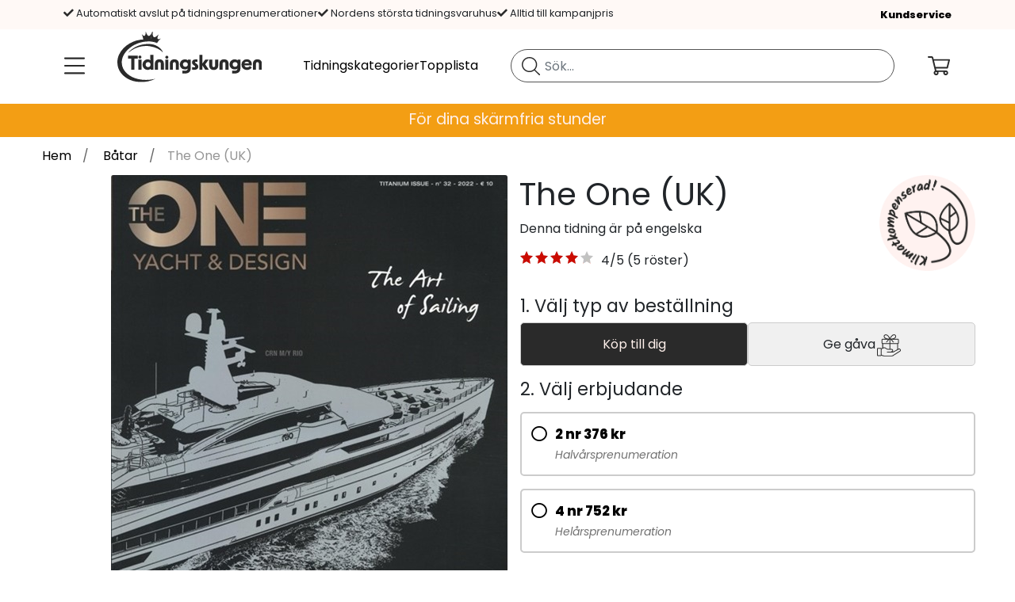

--- FILE ---
content_type: text/html; charset=utf-8
request_url: https://www.tidningskungen.se/bat/the-one-uk-?type=1
body_size: 39687
content:
 <!DOCTYPE html> <html lang="sv-SE"> <head><meta charset="utf-8" /><meta name="viewport" content="width=device-width, initial-scale=1.0" /><meta name="description" content="The One (UK) till kampanjpris! Nu f&amp;#229;r du 2 nr f&amp;#246;r 376kr, spara -11%. " /><meta name="keywords" content="The One (UK), prenumeration, tidning, tidskrift, magasin, julklapp, present, f&amp;#246;delsedagspresent" /><meta http-equiv="X-UA-Compatible" content="IE=9; IE=8; IE=7; IE=EDGE" /><script type="text/javascript">window.NREUM||(NREUM={});NREUM.info = {"beacon":"bam.nr-data.net","errorBeacon":"bam.nr-data.net","licenseKey":"17ede9c8d3","applicationID":"744037991","transactionName":"MVMBZ0QCVxZTVEFdWAgZImBmTEkXXVNAV0NIVxBDTg==","queueTime":0,"applicationTime":1287,"agent":"","atts":""}</script><script type="text/javascript">(window.NREUM||(NREUM={})).init={privacy:{cookies_enabled:true},ajax:{deny_list:["bam.nr-data.net"]},feature_flags:["soft_nav"],distributed_tracing:{enabled:true}};(window.NREUM||(NREUM={})).loader_config={agentID:"772302571",accountID:"1361271",trustKey:"1361271",xpid:"VQUBUFRUCRAHUFVSBAYOX1U=",licenseKey:"17ede9c8d3",applicationID:"744037991",browserID:"772302571"};;/*! For license information please see nr-loader-spa-1.308.0.min.js.LICENSE.txt */
(()=>{var e,t,r={384:(e,t,r)=>{"use strict";r.d(t,{NT:()=>a,US:()=>u,Zm:()=>o,bQ:()=>d,dV:()=>c,pV:()=>l});var n=r(6154),i=r(1863),s=r(1910);const a={beacon:"bam.nr-data.net",errorBeacon:"bam.nr-data.net"};function o(){return n.gm.NREUM||(n.gm.NREUM={}),void 0===n.gm.newrelic&&(n.gm.newrelic=n.gm.NREUM),n.gm.NREUM}function c(){let e=o();return e.o||(e.o={ST:n.gm.setTimeout,SI:n.gm.setImmediate||n.gm.setInterval,CT:n.gm.clearTimeout,XHR:n.gm.XMLHttpRequest,REQ:n.gm.Request,EV:n.gm.Event,PR:n.gm.Promise,MO:n.gm.MutationObserver,FETCH:n.gm.fetch,WS:n.gm.WebSocket},(0,s.i)(...Object.values(e.o))),e}function d(e,t){let r=o();r.initializedAgents??={},t.initializedAt={ms:(0,i.t)(),date:new Date},r.initializedAgents[e]=t}function u(e,t){o()[e]=t}function l(){return function(){let e=o();const t=e.info||{};e.info={beacon:a.beacon,errorBeacon:a.errorBeacon,...t}}(),function(){let e=o();const t=e.init||{};e.init={...t}}(),c(),function(){let e=o();const t=e.loader_config||{};e.loader_config={...t}}(),o()}},782:(e,t,r)=>{"use strict";r.d(t,{T:()=>n});const n=r(860).K7.pageViewTiming},860:(e,t,r)=>{"use strict";r.d(t,{$J:()=>u,K7:()=>c,P3:()=>d,XX:()=>i,Yy:()=>o,df:()=>s,qY:()=>n,v4:()=>a});const n="events",i="jserrors",s="browser/blobs",a="rum",o="browser/logs",c={ajax:"ajax",genericEvents:"generic_events",jserrors:i,logging:"logging",metrics:"metrics",pageAction:"page_action",pageViewEvent:"page_view_event",pageViewTiming:"page_view_timing",sessionReplay:"session_replay",sessionTrace:"session_trace",softNav:"soft_navigations",spa:"spa"},d={[c.pageViewEvent]:1,[c.pageViewTiming]:2,[c.metrics]:3,[c.jserrors]:4,[c.spa]:5,[c.ajax]:6,[c.sessionTrace]:7,[c.softNav]:8,[c.sessionReplay]:9,[c.logging]:10,[c.genericEvents]:11},u={[c.pageViewEvent]:a,[c.pageViewTiming]:n,[c.ajax]:n,[c.spa]:n,[c.softNav]:n,[c.metrics]:i,[c.jserrors]:i,[c.sessionTrace]:s,[c.sessionReplay]:s,[c.logging]:o,[c.genericEvents]:"ins"}},944:(e,t,r)=>{"use strict";r.d(t,{R:()=>i});var n=r(3241);function i(e,t){"function"==typeof console.debug&&(console.debug("New Relic Warning: https://github.com/newrelic/newrelic-browser-agent/blob/main/docs/warning-codes.md#".concat(e),t),(0,n.W)({agentIdentifier:null,drained:null,type:"data",name:"warn",feature:"warn",data:{code:e,secondary:t}}))}},993:(e,t,r)=>{"use strict";r.d(t,{A$:()=>s,ET:()=>a,TZ:()=>o,p_:()=>i});var n=r(860);const i={ERROR:"ERROR",WARN:"WARN",INFO:"INFO",DEBUG:"DEBUG",TRACE:"TRACE"},s={OFF:0,ERROR:1,WARN:2,INFO:3,DEBUG:4,TRACE:5},a="log",o=n.K7.logging},1541:(e,t,r)=>{"use strict";r.d(t,{U:()=>i,f:()=>n});const n={MFE:"MFE",BA:"BA"};function i(e,t){if(2!==t?.harvestEndpointVersion)return{};const r=t.agentRef.runtime.appMetadata.agents[0].entityGuid;return e?{"source.id":e.id,"source.name":e.name,"source.type":e.type,"parent.id":e.parent?.id||r,"parent.type":e.parent?.type||n.BA}:{"entity.guid":r,appId:t.agentRef.info.applicationID}}},1687:(e,t,r)=>{"use strict";r.d(t,{Ak:()=>d,Ze:()=>h,x3:()=>u});var n=r(3241),i=r(7836),s=r(3606),a=r(860),o=r(2646);const c={};function d(e,t){const r={staged:!1,priority:a.P3[t]||0};l(e),c[e].get(t)||c[e].set(t,r)}function u(e,t){e&&c[e]&&(c[e].get(t)&&c[e].delete(t),p(e,t,!1),c[e].size&&f(e))}function l(e){if(!e)throw new Error("agentIdentifier required");c[e]||(c[e]=new Map)}function h(e="",t="feature",r=!1){if(l(e),!e||!c[e].get(t)||r)return p(e,t);c[e].get(t).staged=!0,f(e)}function f(e){const t=Array.from(c[e]);t.every(([e,t])=>t.staged)&&(t.sort((e,t)=>e[1].priority-t[1].priority),t.forEach(([t])=>{c[e].delete(t),p(e,t)}))}function p(e,t,r=!0){const a=e?i.ee.get(e):i.ee,c=s.i.handlers;if(!a.aborted&&a.backlog&&c){if((0,n.W)({agentIdentifier:e,type:"lifecycle",name:"drain",feature:t}),r){const e=a.backlog[t],r=c[t];if(r){for(let t=0;e&&t<e.length;++t)g(e[t],r);Object.entries(r).forEach(([e,t])=>{Object.values(t||{}).forEach(t=>{t[0]?.on&&t[0]?.context()instanceof o.y&&t[0].on(e,t[1])})})}}a.isolatedBacklog||delete c[t],a.backlog[t]=null,a.emit("drain-"+t,[])}}function g(e,t){var r=e[1];Object.values(t[r]||{}).forEach(t=>{var r=e[0];if(t[0]===r){var n=t[1],i=e[3],s=e[2];n.apply(i,s)}})}},1738:(e,t,r)=>{"use strict";r.d(t,{U:()=>f,Y:()=>h});var n=r(3241),i=r(9908),s=r(1863),a=r(944),o=r(5701),c=r(3969),d=r(8362),u=r(860),l=r(4261);function h(e,t,r,s){const h=s||r;!h||h[e]&&h[e]!==d.d.prototype[e]||(h[e]=function(){(0,i.p)(c.xV,["API/"+e+"/called"],void 0,u.K7.metrics,r.ee),(0,n.W)({agentIdentifier:r.agentIdentifier,drained:!!o.B?.[r.agentIdentifier],type:"data",name:"api",feature:l.Pl+e,data:{}});try{return t.apply(this,arguments)}catch(e){(0,a.R)(23,e)}})}function f(e,t,r,n,a){const o=e.info;null===r?delete o.jsAttributes[t]:o.jsAttributes[t]=r,(a||null===r)&&(0,i.p)(l.Pl+n,[(0,s.t)(),t,r],void 0,"session",e.ee)}},1741:(e,t,r)=>{"use strict";r.d(t,{W:()=>s});var n=r(944),i=r(4261);class s{#e(e,...t){if(this[e]!==s.prototype[e])return this[e](...t);(0,n.R)(35,e)}addPageAction(e,t){return this.#e(i.hG,e,t)}register(e){return this.#e(i.eY,e)}recordCustomEvent(e,t){return this.#e(i.fF,e,t)}setPageViewName(e,t){return this.#e(i.Fw,e,t)}setCustomAttribute(e,t,r){return this.#e(i.cD,e,t,r)}noticeError(e,t){return this.#e(i.o5,e,t)}setUserId(e,t=!1){return this.#e(i.Dl,e,t)}setApplicationVersion(e){return this.#e(i.nb,e)}setErrorHandler(e){return this.#e(i.bt,e)}addRelease(e,t){return this.#e(i.k6,e,t)}log(e,t){return this.#e(i.$9,e,t)}start(){return this.#e(i.d3)}finished(e){return this.#e(i.BL,e)}recordReplay(){return this.#e(i.CH)}pauseReplay(){return this.#e(i.Tb)}addToTrace(e){return this.#e(i.U2,e)}setCurrentRouteName(e){return this.#e(i.PA,e)}interaction(e){return this.#e(i.dT,e)}wrapLogger(e,t,r){return this.#e(i.Wb,e,t,r)}measure(e,t){return this.#e(i.V1,e,t)}consent(e){return this.#e(i.Pv,e)}}},1863:(e,t,r)=>{"use strict";function n(){return Math.floor(performance.now())}r.d(t,{t:()=>n})},1910:(e,t,r)=>{"use strict";r.d(t,{i:()=>s});var n=r(944);const i=new Map;function s(...e){return e.every(e=>{if(i.has(e))return i.get(e);const t="function"==typeof e?e.toString():"",r=t.includes("[native code]"),s=t.includes("nrWrapper");return r||s||(0,n.R)(64,e?.name||t),i.set(e,r),r})}},2555:(e,t,r)=>{"use strict";r.d(t,{D:()=>o,f:()=>a});var n=r(384),i=r(8122);const s={beacon:n.NT.beacon,errorBeacon:n.NT.errorBeacon,licenseKey:void 0,applicationID:void 0,sa:void 0,queueTime:void 0,applicationTime:void 0,ttGuid:void 0,user:void 0,account:void 0,product:void 0,extra:void 0,jsAttributes:{},userAttributes:void 0,atts:void 0,transactionName:void 0,tNamePlain:void 0};function a(e){try{return!!e.licenseKey&&!!e.errorBeacon&&!!e.applicationID}catch(e){return!1}}const o=e=>(0,i.a)(e,s)},2614:(e,t,r)=>{"use strict";r.d(t,{BB:()=>a,H3:()=>n,g:()=>d,iL:()=>c,tS:()=>o,uh:()=>i,wk:()=>s});const n="NRBA",i="SESSION",s=144e5,a=18e5,o={STARTED:"session-started",PAUSE:"session-pause",RESET:"session-reset",RESUME:"session-resume",UPDATE:"session-update"},c={SAME_TAB:"same-tab",CROSS_TAB:"cross-tab"},d={OFF:0,FULL:1,ERROR:2}},2646:(e,t,r)=>{"use strict";r.d(t,{y:()=>n});class n{constructor(e){this.contextId=e}}},2843:(e,t,r)=>{"use strict";r.d(t,{G:()=>s,u:()=>i});var n=r(3878);function i(e,t=!1,r,i){(0,n.DD)("visibilitychange",function(){if(t)return void("hidden"===document.visibilityState&&e());e(document.visibilityState)},r,i)}function s(e,t,r){(0,n.sp)("pagehide",e,t,r)}},3241:(e,t,r)=>{"use strict";r.d(t,{W:()=>s});var n=r(6154);const i="newrelic";function s(e={}){try{n.gm.dispatchEvent(new CustomEvent(i,{detail:e}))}catch(e){}}},3304:(e,t,r)=>{"use strict";r.d(t,{A:()=>s});var n=r(7836);const i=()=>{const e=new WeakSet;return(t,r)=>{if("object"==typeof r&&null!==r){if(e.has(r))return;e.add(r)}return r}};function s(e){try{return JSON.stringify(e,i())??""}catch(e){try{n.ee.emit("internal-error",[e])}catch(e){}return""}}},3333:(e,t,r)=>{"use strict";r.d(t,{$v:()=>u,TZ:()=>n,Xh:()=>c,Zp:()=>i,kd:()=>d,mq:()=>o,nf:()=>a,qN:()=>s});const n=r(860).K7.genericEvents,i=["auxclick","click","copy","keydown","paste","scrollend"],s=["focus","blur"],a=4,o=1e3,c=2e3,d=["PageAction","UserAction","BrowserPerformance"],u={RESOURCES:"experimental.resources",REGISTER:"register"}},3434:(e,t,r)=>{"use strict";r.d(t,{Jt:()=>s,YM:()=>d});var n=r(7836),i=r(5607);const s="nr@original:".concat(i.W),a=50;var o=Object.prototype.hasOwnProperty,c=!1;function d(e,t){return e||(e=n.ee),r.inPlace=function(e,t,n,i,s){n||(n="");const a="-"===n.charAt(0);for(let o=0;o<t.length;o++){const c=t[o],d=e[c];l(d)||(e[c]=r(d,a?c+n:n,i,c,s))}},r.flag=s,r;function r(t,r,n,c,d){return l(t)?t:(r||(r=""),nrWrapper[s]=t,function(e,t,r){if(Object.defineProperty&&Object.keys)try{return Object.keys(e).forEach(function(r){Object.defineProperty(t,r,{get:function(){return e[r]},set:function(t){return e[r]=t,t}})}),t}catch(e){u([e],r)}for(var n in e)o.call(e,n)&&(t[n]=e[n])}(t,nrWrapper,e),nrWrapper);function nrWrapper(){var s,o,l,h;let f;try{o=this,s=[...arguments],l="function"==typeof n?n(s,o):n||{}}catch(t){u([t,"",[s,o,c],l],e)}i(r+"start",[s,o,c],l,d);const p=performance.now();let g;try{return h=t.apply(o,s),g=performance.now(),h}catch(e){throw g=performance.now(),i(r+"err",[s,o,e],l,d),f=e,f}finally{const e=g-p,t={start:p,end:g,duration:e,isLongTask:e>=a,methodName:c,thrownError:f};t.isLongTask&&i("long-task",[t,o],l,d),i(r+"end",[s,o,h],l,d)}}}function i(r,n,i,s){if(!c||t){var a=c;c=!0;try{e.emit(r,n,i,t,s)}catch(t){u([t,r,n,i],e)}c=a}}}function u(e,t){t||(t=n.ee);try{t.emit("internal-error",e)}catch(e){}}function l(e){return!(e&&"function"==typeof e&&e.apply&&!e[s])}},3606:(e,t,r)=>{"use strict";r.d(t,{i:()=>s});var n=r(9908);s.on=a;var i=s.handlers={};function s(e,t,r,s){a(s||n.d,i,e,t,r)}function a(e,t,r,i,s){s||(s="feature"),e||(e=n.d);var a=t[s]=t[s]||{};(a[r]=a[r]||[]).push([e,i])}},3738:(e,t,r)=>{"use strict";r.d(t,{He:()=>i,Kp:()=>o,Lc:()=>d,Rz:()=>u,TZ:()=>n,bD:()=>s,d3:()=>a,jx:()=>l,sl:()=>h,uP:()=>c});const n=r(860).K7.sessionTrace,i="bstResource",s="resource",a="-start",o="-end",c="fn"+a,d="fn"+o,u="pushState",l=1e3,h=3e4},3785:(e,t,r)=>{"use strict";r.d(t,{R:()=>c,b:()=>d});var n=r(9908),i=r(1863),s=r(860),a=r(3969),o=r(993);function c(e,t,r={},c=o.p_.INFO,d=!0,u,l=(0,i.t)()){(0,n.p)(a.xV,["API/logging/".concat(c.toLowerCase(),"/called")],void 0,s.K7.metrics,e),(0,n.p)(o.ET,[l,t,r,c,d,u],void 0,s.K7.logging,e)}function d(e){return"string"==typeof e&&Object.values(o.p_).some(t=>t===e.toUpperCase().trim())}},3878:(e,t,r)=>{"use strict";function n(e,t){return{capture:e,passive:!1,signal:t}}function i(e,t,r=!1,i){window.addEventListener(e,t,n(r,i))}function s(e,t,r=!1,i){document.addEventListener(e,t,n(r,i))}r.d(t,{DD:()=>s,jT:()=>n,sp:()=>i})},3962:(e,t,r)=>{"use strict";r.d(t,{AM:()=>a,O2:()=>l,OV:()=>s,Qu:()=>h,TZ:()=>c,ih:()=>f,pP:()=>o,t1:()=>u,tC:()=>i,wD:()=>d});var n=r(860);const i=["click","keydown","submit"],s="popstate",a="api",o="initialPageLoad",c=n.K7.softNav,d=5e3,u=500,l={INITIAL_PAGE_LOAD:"",ROUTE_CHANGE:1,UNSPECIFIED:2},h={INTERACTION:1,AJAX:2,CUSTOM_END:3,CUSTOM_TRACER:4},f={IP:"in progress",PF:"pending finish",FIN:"finished",CAN:"cancelled"}},3969:(e,t,r)=>{"use strict";r.d(t,{TZ:()=>n,XG:()=>o,rs:()=>i,xV:()=>a,z_:()=>s});const n=r(860).K7.metrics,i="sm",s="cm",a="storeSupportabilityMetrics",o="storeEventMetrics"},4234:(e,t,r)=>{"use strict";r.d(t,{W:()=>s});var n=r(7836),i=r(1687);class s{constructor(e,t){this.agentIdentifier=e,this.ee=n.ee.get(e),this.featureName=t,this.blocked=!1}deregisterDrain(){(0,i.x3)(this.agentIdentifier,this.featureName)}}},4261:(e,t,r)=>{"use strict";r.d(t,{$9:()=>u,BL:()=>c,CH:()=>p,Dl:()=>R,Fw:()=>w,PA:()=>v,Pl:()=>n,Pv:()=>A,Tb:()=>h,U2:()=>a,V1:()=>E,Wb:()=>T,bt:()=>y,cD:()=>b,d3:()=>x,dT:()=>d,eY:()=>g,fF:()=>f,hG:()=>s,hw:()=>i,k6:()=>o,nb:()=>m,o5:()=>l});const n="api-",i=n+"ixn-",s="addPageAction",a="addToTrace",o="addRelease",c="finished",d="interaction",u="log",l="noticeError",h="pauseReplay",f="recordCustomEvent",p="recordReplay",g="register",m="setApplicationVersion",v="setCurrentRouteName",b="setCustomAttribute",y="setErrorHandler",w="setPageViewName",R="setUserId",x="start",T="wrapLogger",E="measure",A="consent"},5205:(e,t,r)=>{"use strict";r.d(t,{j:()=>S});var n=r(384),i=r(1741);var s=r(2555),a=r(3333);const o=e=>{if(!e||"string"!=typeof e)return!1;try{document.createDocumentFragment().querySelector(e)}catch{return!1}return!0};var c=r(2614),d=r(944),u=r(8122);const l="[data-nr-mask]",h=e=>(0,u.a)(e,(()=>{const e={feature_flags:[],experimental:{allow_registered_children:!1,resources:!1},mask_selector:"*",block_selector:"[data-nr-block]",mask_input_options:{color:!1,date:!1,"datetime-local":!1,email:!1,month:!1,number:!1,range:!1,search:!1,tel:!1,text:!1,time:!1,url:!1,week:!1,textarea:!1,select:!1,password:!0}};return{ajax:{deny_list:void 0,block_internal:!0,enabled:!0,autoStart:!0},api:{get allow_registered_children(){return e.feature_flags.includes(a.$v.REGISTER)||e.experimental.allow_registered_children},set allow_registered_children(t){e.experimental.allow_registered_children=t},duplicate_registered_data:!1},browser_consent_mode:{enabled:!1},distributed_tracing:{enabled:void 0,exclude_newrelic_header:void 0,cors_use_newrelic_header:void 0,cors_use_tracecontext_headers:void 0,allowed_origins:void 0},get feature_flags(){return e.feature_flags},set feature_flags(t){e.feature_flags=t},generic_events:{enabled:!0,autoStart:!0},harvest:{interval:30},jserrors:{enabled:!0,autoStart:!0},logging:{enabled:!0,autoStart:!0},metrics:{enabled:!0,autoStart:!0},obfuscate:void 0,page_action:{enabled:!0},page_view_event:{enabled:!0,autoStart:!0},page_view_timing:{enabled:!0,autoStart:!0},performance:{capture_marks:!1,capture_measures:!1,capture_detail:!0,resources:{get enabled(){return e.feature_flags.includes(a.$v.RESOURCES)||e.experimental.resources},set enabled(t){e.experimental.resources=t},asset_types:[],first_party_domains:[],ignore_newrelic:!0}},privacy:{cookies_enabled:!0},proxy:{assets:void 0,beacon:void 0},session:{expiresMs:c.wk,inactiveMs:c.BB},session_replay:{autoStart:!0,enabled:!1,preload:!1,sampling_rate:10,error_sampling_rate:100,collect_fonts:!1,inline_images:!1,fix_stylesheets:!0,mask_all_inputs:!0,get mask_text_selector(){return e.mask_selector},set mask_text_selector(t){o(t)?e.mask_selector="".concat(t,",").concat(l):""===t||null===t?e.mask_selector=l:(0,d.R)(5,t)},get block_class(){return"nr-block"},get ignore_class(){return"nr-ignore"},get mask_text_class(){return"nr-mask"},get block_selector(){return e.block_selector},set block_selector(t){o(t)?e.block_selector+=",".concat(t):""!==t&&(0,d.R)(6,t)},get mask_input_options(){return e.mask_input_options},set mask_input_options(t){t&&"object"==typeof t?e.mask_input_options={...t,password:!0}:(0,d.R)(7,t)}},session_trace:{enabled:!0,autoStart:!0},soft_navigations:{enabled:!0,autoStart:!0},spa:{enabled:!0,autoStart:!0},ssl:void 0,user_actions:{enabled:!0,elementAttributes:["id","className","tagName","type"]}}})());var f=r(6154),p=r(9324);let g=0;const m={buildEnv:p.F3,distMethod:p.Xs,version:p.xv,originTime:f.WN},v={consented:!1},b={appMetadata:{},get consented(){return this.session?.state?.consent||v.consented},set consented(e){v.consented=e},customTransaction:void 0,denyList:void 0,disabled:!1,harvester:void 0,isolatedBacklog:!1,isRecording:!1,loaderType:void 0,maxBytes:3e4,obfuscator:void 0,onerror:void 0,ptid:void 0,releaseIds:{},session:void 0,timeKeeper:void 0,registeredEntities:[],jsAttributesMetadata:{bytes:0},get harvestCount(){return++g}},y=e=>{const t=(0,u.a)(e,b),r=Object.keys(m).reduce((e,t)=>(e[t]={value:m[t],writable:!1,configurable:!0,enumerable:!0},e),{});return Object.defineProperties(t,r)};var w=r(5701);const R=e=>{const t=e.startsWith("http");e+="/",r.p=t?e:"https://"+e};var x=r(7836),T=r(3241);const E={accountID:void 0,trustKey:void 0,agentID:void 0,licenseKey:void 0,applicationID:void 0,xpid:void 0},A=e=>(0,u.a)(e,E),_=new Set;function S(e,t={},r,a){let{init:o,info:c,loader_config:d,runtime:u={},exposed:l=!0}=t;if(!c){const e=(0,n.pV)();o=e.init,c=e.info,d=e.loader_config}e.init=h(o||{}),e.loader_config=A(d||{}),c.jsAttributes??={},f.bv&&(c.jsAttributes.isWorker=!0),e.info=(0,s.D)(c);const p=e.init,g=[c.beacon,c.errorBeacon];_.has(e.agentIdentifier)||(p.proxy.assets&&(R(p.proxy.assets),g.push(p.proxy.assets)),p.proxy.beacon&&g.push(p.proxy.beacon),e.beacons=[...g],function(e){const t=(0,n.pV)();Object.getOwnPropertyNames(i.W.prototype).forEach(r=>{const n=i.W.prototype[r];if("function"!=typeof n||"constructor"===n)return;let s=t[r];e[r]&&!1!==e.exposed&&"micro-agent"!==e.runtime?.loaderType&&(t[r]=(...t)=>{const n=e[r](...t);return s?s(...t):n})})}(e),(0,n.US)("activatedFeatures",w.B)),u.denyList=[...p.ajax.deny_list||[],...p.ajax.block_internal?g:[]],u.ptid=e.agentIdentifier,u.loaderType=r,e.runtime=y(u),_.has(e.agentIdentifier)||(e.ee=x.ee.get(e.agentIdentifier),e.exposed=l,(0,T.W)({agentIdentifier:e.agentIdentifier,drained:!!w.B?.[e.agentIdentifier],type:"lifecycle",name:"initialize",feature:void 0,data:e.config})),_.add(e.agentIdentifier)}},5270:(e,t,r)=>{"use strict";r.d(t,{Aw:()=>a,SR:()=>s,rF:()=>o});var n=r(384),i=r(7767);function s(e){return!!(0,n.dV)().o.MO&&(0,i.V)(e)&&!0===e?.session_trace.enabled}function a(e){return!0===e?.session_replay.preload&&s(e)}function o(e,t){try{if("string"==typeof t?.type){if("password"===t.type.toLowerCase())return"*".repeat(e?.length||0);if(void 0!==t?.dataset?.nrUnmask||t?.classList?.contains("nr-unmask"))return e}}catch(e){}return"string"==typeof e?e.replace(/[\S]/g,"*"):"*".repeat(e?.length||0)}},5289:(e,t,r)=>{"use strict";r.d(t,{GG:()=>a,Qr:()=>c,sB:()=>o});var n=r(3878),i=r(6389);function s(){return"undefined"==typeof document||"complete"===document.readyState}function a(e,t){if(s())return e();const r=(0,i.J)(e),a=setInterval(()=>{s()&&(clearInterval(a),r())},500);(0,n.sp)("load",r,t)}function o(e){if(s())return e();(0,n.DD)("DOMContentLoaded",e)}function c(e){if(s())return e();(0,n.sp)("popstate",e)}},5607:(e,t,r)=>{"use strict";r.d(t,{W:()=>n});const n=(0,r(9566).bz)()},5701:(e,t,r)=>{"use strict";r.d(t,{B:()=>s,t:()=>a});var n=r(3241);const i=new Set,s={};function a(e,t){const r=t.agentIdentifier;s[r]??={},e&&"object"==typeof e&&(i.has(r)||(t.ee.emit("rumresp",[e]),s[r]=e,i.add(r),(0,n.W)({agentIdentifier:r,loaded:!0,drained:!0,type:"lifecycle",name:"load",feature:void 0,data:e})))}},6154:(e,t,r)=>{"use strict";r.d(t,{OF:()=>d,RI:()=>i,WN:()=>h,bv:()=>s,eN:()=>f,gm:()=>a,lR:()=>l,m:()=>c,mw:()=>o,sb:()=>u});var n=r(1863);const i="undefined"!=typeof window&&!!window.document,s="undefined"!=typeof WorkerGlobalScope&&("undefined"!=typeof self&&self instanceof WorkerGlobalScope&&self.navigator instanceof WorkerNavigator||"undefined"!=typeof globalThis&&globalThis instanceof WorkerGlobalScope&&globalThis.navigator instanceof WorkerNavigator),a=i?window:"undefined"!=typeof WorkerGlobalScope&&("undefined"!=typeof self&&self instanceof WorkerGlobalScope&&self||"undefined"!=typeof globalThis&&globalThis instanceof WorkerGlobalScope&&globalThis),o=Boolean("hidden"===a?.document?.visibilityState),c=""+a?.location,d=/iPad|iPhone|iPod/.test(a.navigator?.userAgent),u=d&&"undefined"==typeof SharedWorker,l=(()=>{const e=a.navigator?.userAgent?.match(/Firefox[/\s](\d+\.\d+)/);return Array.isArray(e)&&e.length>=2?+e[1]:0})(),h=Date.now()-(0,n.t)(),f=()=>"undefined"!=typeof PerformanceNavigationTiming&&a?.performance?.getEntriesByType("navigation")?.[0]?.responseStart},6344:(e,t,r)=>{"use strict";r.d(t,{BB:()=>u,Qb:()=>l,TZ:()=>i,Ug:()=>a,Vh:()=>s,_s:()=>o,bc:()=>d,yP:()=>c});var n=r(2614);const i=r(860).K7.sessionReplay,s="errorDuringReplay",a=.12,o={DomContentLoaded:0,Load:1,FullSnapshot:2,IncrementalSnapshot:3,Meta:4,Custom:5},c={[n.g.ERROR]:15e3,[n.g.FULL]:3e5,[n.g.OFF]:0},d={RESET:{message:"Session was reset",sm:"Reset"},IMPORT:{message:"Recorder failed to import",sm:"Import"},TOO_MANY:{message:"429: Too Many Requests",sm:"Too-Many"},TOO_BIG:{message:"Payload was too large",sm:"Too-Big"},CROSS_TAB:{message:"Session Entity was set to OFF on another tab",sm:"Cross-Tab"},ENTITLEMENTS:{message:"Session Replay is not allowed and will not be started",sm:"Entitlement"}},u=5e3,l={API:"api",RESUME:"resume",SWITCH_TO_FULL:"switchToFull",INITIALIZE:"initialize",PRELOAD:"preload"}},6389:(e,t,r)=>{"use strict";function n(e,t=500,r={}){const n=r?.leading||!1;let i;return(...r)=>{n&&void 0===i&&(e.apply(this,r),i=setTimeout(()=>{i=clearTimeout(i)},t)),n||(clearTimeout(i),i=setTimeout(()=>{e.apply(this,r)},t))}}function i(e){let t=!1;return(...r)=>{t||(t=!0,e.apply(this,r))}}r.d(t,{J:()=>i,s:()=>n})},6630:(e,t,r)=>{"use strict";r.d(t,{T:()=>n});const n=r(860).K7.pageViewEvent},6774:(e,t,r)=>{"use strict";r.d(t,{T:()=>n});const n=r(860).K7.jserrors},7295:(e,t,r)=>{"use strict";r.d(t,{Xv:()=>a,gX:()=>i,iW:()=>s});var n=[];function i(e){if(!e||s(e))return!1;if(0===n.length)return!0;if("*"===n[0].hostname)return!1;for(var t=0;t<n.length;t++){var r=n[t];if(r.hostname.test(e.hostname)&&r.pathname.test(e.pathname))return!1}return!0}function s(e){return void 0===e.hostname}function a(e){if(n=[],e&&e.length)for(var t=0;t<e.length;t++){let r=e[t];if(!r)continue;if("*"===r)return void(n=[{hostname:"*"}]);0===r.indexOf("http://")?r=r.substring(7):0===r.indexOf("https://")&&(r=r.substring(8));const i=r.indexOf("/");let s,a;i>0?(s=r.substring(0,i),a=r.substring(i)):(s=r,a="*");let[c]=s.split(":");n.push({hostname:o(c),pathname:o(a,!0)})}}function o(e,t=!1){const r=e.replace(/[.+?^${}()|[\]\\]/g,e=>"\\"+e).replace(/\*/g,".*?");return new RegExp((t?"^":"")+r+"$")}},7485:(e,t,r)=>{"use strict";r.d(t,{D:()=>i});var n=r(6154);function i(e){if(0===(e||"").indexOf("data:"))return{protocol:"data"};try{const t=new URL(e,location.href),r={port:t.port,hostname:t.hostname,pathname:t.pathname,search:t.search,protocol:t.protocol.slice(0,t.protocol.indexOf(":")),sameOrigin:t.protocol===n.gm?.location?.protocol&&t.host===n.gm?.location?.host};return r.port&&""!==r.port||("http:"===t.protocol&&(r.port="80"),"https:"===t.protocol&&(r.port="443")),r.pathname&&""!==r.pathname?r.pathname.startsWith("/")||(r.pathname="/".concat(r.pathname)):r.pathname="/",r}catch(e){return{}}}},7699:(e,t,r)=>{"use strict";r.d(t,{It:()=>s,KC:()=>o,No:()=>i,qh:()=>a});var n=r(860);const i=16e3,s=1e6,a="SESSION_ERROR",o={[n.K7.logging]:!0,[n.K7.genericEvents]:!1,[n.K7.jserrors]:!1,[n.K7.ajax]:!1}},7767:(e,t,r)=>{"use strict";r.d(t,{V:()=>i});var n=r(6154);const i=e=>n.RI&&!0===e?.privacy.cookies_enabled},7836:(e,t,r)=>{"use strict";r.d(t,{P:()=>o,ee:()=>c});var n=r(384),i=r(8990),s=r(2646),a=r(5607);const o="nr@context:".concat(a.W),c=function e(t,r){var n={},a={},u={},l=!1;try{l=16===r.length&&d.initializedAgents?.[r]?.runtime.isolatedBacklog}catch(e){}var h={on:p,addEventListener:p,removeEventListener:function(e,t){var r=n[e];if(!r)return;for(var i=0;i<r.length;i++)r[i]===t&&r.splice(i,1)},emit:function(e,r,n,i,s){!1!==s&&(s=!0);if(c.aborted&&!i)return;t&&s&&t.emit(e,r,n);var o=f(n);g(e).forEach(e=>{e.apply(o,r)});var d=v()[a[e]];d&&d.push([h,e,r,o]);return o},get:m,listeners:g,context:f,buffer:function(e,t){const r=v();if(t=t||"feature",h.aborted)return;Object.entries(e||{}).forEach(([e,n])=>{a[n]=t,t in r||(r[t]=[])})},abort:function(){h._aborted=!0,Object.keys(h.backlog).forEach(e=>{delete h.backlog[e]})},isBuffering:function(e){return!!v()[a[e]]},debugId:r,backlog:l?{}:t&&"object"==typeof t.backlog?t.backlog:{},isolatedBacklog:l};return Object.defineProperty(h,"aborted",{get:()=>{let e=h._aborted||!1;return e||(t&&(e=t.aborted),e)}}),h;function f(e){return e&&e instanceof s.y?e:e?(0,i.I)(e,o,()=>new s.y(o)):new s.y(o)}function p(e,t){n[e]=g(e).concat(t)}function g(e){return n[e]||[]}function m(t){return u[t]=u[t]||e(h,t)}function v(){return h.backlog}}(void 0,"globalEE"),d=(0,n.Zm)();d.ee||(d.ee=c)},8122:(e,t,r)=>{"use strict";r.d(t,{a:()=>i});var n=r(944);function i(e,t){try{if(!e||"object"!=typeof e)return(0,n.R)(3);if(!t||"object"!=typeof t)return(0,n.R)(4);const r=Object.create(Object.getPrototypeOf(t),Object.getOwnPropertyDescriptors(t)),s=0===Object.keys(r).length?e:r;for(let a in s)if(void 0!==e[a])try{if(null===e[a]){r[a]=null;continue}Array.isArray(e[a])&&Array.isArray(t[a])?r[a]=Array.from(new Set([...e[a],...t[a]])):"object"==typeof e[a]&&"object"==typeof t[a]?r[a]=i(e[a],t[a]):r[a]=e[a]}catch(e){r[a]||(0,n.R)(1,e)}return r}catch(e){(0,n.R)(2,e)}}},8139:(e,t,r)=>{"use strict";r.d(t,{u:()=>h});var n=r(7836),i=r(3434),s=r(8990),a=r(6154);const o={},c=a.gm.XMLHttpRequest,d="addEventListener",u="removeEventListener",l="nr@wrapped:".concat(n.P);function h(e){var t=function(e){return(e||n.ee).get("events")}(e);if(o[t.debugId]++)return t;o[t.debugId]=1;var r=(0,i.YM)(t,!0);function h(e){r.inPlace(e,[d,u],"-",p)}function p(e,t){return e[1]}return"getPrototypeOf"in Object&&(a.RI&&f(document,h),c&&f(c.prototype,h),f(a.gm,h)),t.on(d+"-start",function(e,t){var n=e[1];if(null!==n&&("function"==typeof n||"object"==typeof n)&&"newrelic"!==e[0]){var i=(0,s.I)(n,l,function(){var e={object:function(){if("function"!=typeof n.handleEvent)return;return n.handleEvent.apply(n,arguments)},function:n}[typeof n];return e?r(e,"fn-",null,e.name||"anonymous"):n});this.wrapped=e[1]=i}}),t.on(u+"-start",function(e){e[1]=this.wrapped||e[1]}),t}function f(e,t,...r){let n=e;for(;"object"==typeof n&&!Object.prototype.hasOwnProperty.call(n,d);)n=Object.getPrototypeOf(n);n&&t(n,...r)}},8362:(e,t,r)=>{"use strict";r.d(t,{d:()=>s});var n=r(9566),i=r(1741);class s extends i.W{agentIdentifier=(0,n.LA)(16)}},8374:(e,t,r)=>{r.nc=(()=>{try{return document?.currentScript?.nonce}catch(e){}return""})()},8990:(e,t,r)=>{"use strict";r.d(t,{I:()=>i});var n=Object.prototype.hasOwnProperty;function i(e,t,r){if(n.call(e,t))return e[t];var i=r();if(Object.defineProperty&&Object.keys)try{return Object.defineProperty(e,t,{value:i,writable:!0,enumerable:!1}),i}catch(e){}return e[t]=i,i}},9119:(e,t,r)=>{"use strict";r.d(t,{L:()=>s});var n=/([^?#]*)[^#]*(#[^?]*|$).*/,i=/([^?#]*)().*/;function s(e,t){return e?e.replace(t?n:i,"$1$2"):e}},9300:(e,t,r)=>{"use strict";r.d(t,{T:()=>n});const n=r(860).K7.ajax},9324:(e,t,r)=>{"use strict";r.d(t,{AJ:()=>a,F3:()=>i,Xs:()=>s,Yq:()=>o,xv:()=>n});const n="1.308.0",i="PROD",s="CDN",a="@newrelic/rrweb",o="1.0.1"},9566:(e,t,r)=>{"use strict";r.d(t,{LA:()=>o,ZF:()=>c,bz:()=>a,el:()=>d});var n=r(6154);const i="xxxxxxxx-xxxx-4xxx-yxxx-xxxxxxxxxxxx";function s(e,t){return e?15&e[t]:16*Math.random()|0}function a(){const e=n.gm?.crypto||n.gm?.msCrypto;let t,r=0;return e&&e.getRandomValues&&(t=e.getRandomValues(new Uint8Array(30))),i.split("").map(e=>"x"===e?s(t,r++).toString(16):"y"===e?(3&s()|8).toString(16):e).join("")}function o(e){const t=n.gm?.crypto||n.gm?.msCrypto;let r,i=0;t&&t.getRandomValues&&(r=t.getRandomValues(new Uint8Array(e)));const a=[];for(var o=0;o<e;o++)a.push(s(r,i++).toString(16));return a.join("")}function c(){return o(16)}function d(){return o(32)}},9908:(e,t,r)=>{"use strict";r.d(t,{d:()=>n,p:()=>i});var n=r(7836).ee.get("handle");function i(e,t,r,i,s){s?(s.buffer([e],i),s.emit(e,t,r)):(n.buffer([e],i),n.emit(e,t,r))}}},n={};function i(e){var t=n[e];if(void 0!==t)return t.exports;var s=n[e]={exports:{}};return r[e](s,s.exports,i),s.exports}i.m=r,i.d=(e,t)=>{for(var r in t)i.o(t,r)&&!i.o(e,r)&&Object.defineProperty(e,r,{enumerable:!0,get:t[r]})},i.f={},i.e=e=>Promise.all(Object.keys(i.f).reduce((t,r)=>(i.f[r](e,t),t),[])),i.u=e=>({212:"nr-spa-compressor",249:"nr-spa-recorder",478:"nr-spa"}[e]+"-1.308.0.min.js"),i.o=(e,t)=>Object.prototype.hasOwnProperty.call(e,t),e={},t="NRBA-1.308.0.PROD:",i.l=(r,n,s,a)=>{if(e[r])e[r].push(n);else{var o,c;if(void 0!==s)for(var d=document.getElementsByTagName("script"),u=0;u<d.length;u++){var l=d[u];if(l.getAttribute("src")==r||l.getAttribute("data-webpack")==t+s){o=l;break}}if(!o){c=!0;var h={478:"sha512-RSfSVnmHk59T/uIPbdSE0LPeqcEdF4/+XhfJdBuccH5rYMOEZDhFdtnh6X6nJk7hGpzHd9Ujhsy7lZEz/ORYCQ==",249:"sha512-ehJXhmntm85NSqW4MkhfQqmeKFulra3klDyY0OPDUE+sQ3GokHlPh1pmAzuNy//3j4ac6lzIbmXLvGQBMYmrkg==",212:"sha512-B9h4CR46ndKRgMBcK+j67uSR2RCnJfGefU+A7FrgR/k42ovXy5x/MAVFiSvFxuVeEk/pNLgvYGMp1cBSK/G6Fg=="};(o=document.createElement("script")).charset="utf-8",i.nc&&o.setAttribute("nonce",i.nc),o.setAttribute("data-webpack",t+s),o.src=r,0!==o.src.indexOf(window.location.origin+"/")&&(o.crossOrigin="anonymous"),h[a]&&(o.integrity=h[a])}e[r]=[n];var f=(t,n)=>{o.onerror=o.onload=null,clearTimeout(p);var i=e[r];if(delete e[r],o.parentNode&&o.parentNode.removeChild(o),i&&i.forEach(e=>e(n)),t)return t(n)},p=setTimeout(f.bind(null,void 0,{type:"timeout",target:o}),12e4);o.onerror=f.bind(null,o.onerror),o.onload=f.bind(null,o.onload),c&&document.head.appendChild(o)}},i.r=e=>{"undefined"!=typeof Symbol&&Symbol.toStringTag&&Object.defineProperty(e,Symbol.toStringTag,{value:"Module"}),Object.defineProperty(e,"__esModule",{value:!0})},i.p="https://js-agent.newrelic.com/",(()=>{var e={38:0,788:0};i.f.j=(t,r)=>{var n=i.o(e,t)?e[t]:void 0;if(0!==n)if(n)r.push(n[2]);else{var s=new Promise((r,i)=>n=e[t]=[r,i]);r.push(n[2]=s);var a=i.p+i.u(t),o=new Error;i.l(a,r=>{if(i.o(e,t)&&(0!==(n=e[t])&&(e[t]=void 0),n)){var s=r&&("load"===r.type?"missing":r.type),a=r&&r.target&&r.target.src;o.message="Loading chunk "+t+" failed: ("+s+": "+a+")",o.name="ChunkLoadError",o.type=s,o.request=a,n[1](o)}},"chunk-"+t,t)}};var t=(t,r)=>{var n,s,[a,o,c]=r,d=0;if(a.some(t=>0!==e[t])){for(n in o)i.o(o,n)&&(i.m[n]=o[n]);if(c)c(i)}for(t&&t(r);d<a.length;d++)s=a[d],i.o(e,s)&&e[s]&&e[s][0](),e[s]=0},r=self["webpackChunk:NRBA-1.308.0.PROD"]=self["webpackChunk:NRBA-1.308.0.PROD"]||[];r.forEach(t.bind(null,0)),r.push=t.bind(null,r.push.bind(r))})(),(()=>{"use strict";i(8374);var e=i(8362),t=i(860);const r=Object.values(t.K7);var n=i(5205);var s=i(9908),a=i(1863),o=i(4261),c=i(1738);var d=i(1687),u=i(4234),l=i(5289),h=i(6154),f=i(944),p=i(5270),g=i(7767),m=i(6389),v=i(7699);class b extends u.W{constructor(e,t){super(e.agentIdentifier,t),this.agentRef=e,this.abortHandler=void 0,this.featAggregate=void 0,this.loadedSuccessfully=void 0,this.onAggregateImported=new Promise(e=>{this.loadedSuccessfully=e}),this.deferred=Promise.resolve(),!1===e.init[this.featureName].autoStart?this.deferred=new Promise((t,r)=>{this.ee.on("manual-start-all",(0,m.J)(()=>{(0,d.Ak)(e.agentIdentifier,this.featureName),t()}))}):(0,d.Ak)(e.agentIdentifier,t)}importAggregator(e,t,r={}){if(this.featAggregate)return;const n=async()=>{let n;await this.deferred;try{if((0,g.V)(e.init)){const{setupAgentSession:t}=await i.e(478).then(i.bind(i,8766));n=t(e)}}catch(e){(0,f.R)(20,e),this.ee.emit("internal-error",[e]),(0,s.p)(v.qh,[e],void 0,this.featureName,this.ee)}try{if(!this.#t(this.featureName,n,e.init))return(0,d.Ze)(this.agentIdentifier,this.featureName),void this.loadedSuccessfully(!1);const{Aggregate:i}=await t();this.featAggregate=new i(e,r),e.runtime.harvester.initializedAggregates.push(this.featAggregate),this.loadedSuccessfully(!0)}catch(e){(0,f.R)(34,e),this.abortHandler?.(),(0,d.Ze)(this.agentIdentifier,this.featureName,!0),this.loadedSuccessfully(!1),this.ee&&this.ee.abort()}};h.RI?(0,l.GG)(()=>n(),!0):n()}#t(e,r,n){if(this.blocked)return!1;switch(e){case t.K7.sessionReplay:return(0,p.SR)(n)&&!!r;case t.K7.sessionTrace:return!!r;default:return!0}}}var y=i(6630),w=i(2614),R=i(3241);class x extends b{static featureName=y.T;constructor(e){var t;super(e,y.T),this.setupInspectionEvents(e.agentIdentifier),t=e,(0,c.Y)(o.Fw,function(e,r){"string"==typeof e&&("/"!==e.charAt(0)&&(e="/"+e),t.runtime.customTransaction=(r||"http://custom.transaction")+e,(0,s.p)(o.Pl+o.Fw,[(0,a.t)()],void 0,void 0,t.ee))},t),this.importAggregator(e,()=>i.e(478).then(i.bind(i,2467)))}setupInspectionEvents(e){const t=(t,r)=>{t&&(0,R.W)({agentIdentifier:e,timeStamp:t.timeStamp,loaded:"complete"===t.target.readyState,type:"window",name:r,data:t.target.location+""})};(0,l.sB)(e=>{t(e,"DOMContentLoaded")}),(0,l.GG)(e=>{t(e,"load")}),(0,l.Qr)(e=>{t(e,"navigate")}),this.ee.on(w.tS.UPDATE,(t,r)=>{(0,R.W)({agentIdentifier:e,type:"lifecycle",name:"session",data:r})})}}var T=i(384);class E extends e.d{constructor(e){var t;(super(),h.gm)?(this.features={},(0,T.bQ)(this.agentIdentifier,this),this.desiredFeatures=new Set(e.features||[]),this.desiredFeatures.add(x),(0,n.j)(this,e,e.loaderType||"agent"),t=this,(0,c.Y)(o.cD,function(e,r,n=!1){if("string"==typeof e){if(["string","number","boolean"].includes(typeof r)||null===r)return(0,c.U)(t,e,r,o.cD,n);(0,f.R)(40,typeof r)}else(0,f.R)(39,typeof e)},t),function(e){(0,c.Y)(o.Dl,function(t,r=!1){if("string"!=typeof t&&null!==t)return void(0,f.R)(41,typeof t);const n=e.info.jsAttributes["enduser.id"];r&&null!=n&&n!==t?(0,s.p)(o.Pl+"setUserIdAndResetSession",[t],void 0,"session",e.ee):(0,c.U)(e,"enduser.id",t,o.Dl,!0)},e)}(this),function(e){(0,c.Y)(o.nb,function(t){if("string"==typeof t||null===t)return(0,c.U)(e,"application.version",t,o.nb,!1);(0,f.R)(42,typeof t)},e)}(this),function(e){(0,c.Y)(o.d3,function(){e.ee.emit("manual-start-all")},e)}(this),function(e){(0,c.Y)(o.Pv,function(t=!0){if("boolean"==typeof t){if((0,s.p)(o.Pl+o.Pv,[t],void 0,"session",e.ee),e.runtime.consented=t,t){const t=e.features.page_view_event;t.onAggregateImported.then(e=>{const r=t.featAggregate;e&&!r.sentRum&&r.sendRum()})}}else(0,f.R)(65,typeof t)},e)}(this),this.run()):(0,f.R)(21)}get config(){return{info:this.info,init:this.init,loader_config:this.loader_config,runtime:this.runtime}}get api(){return this}run(){try{const e=function(e){const t={};return r.forEach(r=>{t[r]=!!e[r]?.enabled}),t}(this.init),n=[...this.desiredFeatures];n.sort((e,r)=>t.P3[e.featureName]-t.P3[r.featureName]),n.forEach(r=>{if(!e[r.featureName]&&r.featureName!==t.K7.pageViewEvent)return;if(r.featureName===t.K7.spa)return void(0,f.R)(67);const n=function(e){switch(e){case t.K7.ajax:return[t.K7.jserrors];case t.K7.sessionTrace:return[t.K7.ajax,t.K7.pageViewEvent];case t.K7.sessionReplay:return[t.K7.sessionTrace];case t.K7.pageViewTiming:return[t.K7.pageViewEvent];default:return[]}}(r.featureName).filter(e=>!(e in this.features));n.length>0&&(0,f.R)(36,{targetFeature:r.featureName,missingDependencies:n}),this.features[r.featureName]=new r(this)})}catch(e){(0,f.R)(22,e);for(const e in this.features)this.features[e].abortHandler?.();const t=(0,T.Zm)();delete t.initializedAgents[this.agentIdentifier]?.features,delete this.sharedAggregator;return t.ee.get(this.agentIdentifier).abort(),!1}}}var A=i(2843),_=i(782);class S extends b{static featureName=_.T;constructor(e){super(e,_.T),h.RI&&((0,A.u)(()=>(0,s.p)("docHidden",[(0,a.t)()],void 0,_.T,this.ee),!0),(0,A.G)(()=>(0,s.p)("winPagehide",[(0,a.t)()],void 0,_.T,this.ee)),this.importAggregator(e,()=>i.e(478).then(i.bind(i,9917))))}}var O=i(3969);class I extends b{static featureName=O.TZ;constructor(e){super(e,O.TZ),h.RI&&document.addEventListener("securitypolicyviolation",e=>{(0,s.p)(O.xV,["Generic/CSPViolation/Detected"],void 0,this.featureName,this.ee)}),this.importAggregator(e,()=>i.e(478).then(i.bind(i,6555)))}}var N=i(6774),P=i(3878),k=i(3304);class D{constructor(e,t,r,n,i){this.name="UncaughtError",this.message="string"==typeof e?e:(0,k.A)(e),this.sourceURL=t,this.line=r,this.column=n,this.__newrelic=i}}function C(e){return M(e)?e:new D(void 0!==e?.message?e.message:e,e?.filename||e?.sourceURL,e?.lineno||e?.line,e?.colno||e?.col,e?.__newrelic,e?.cause)}function j(e){const t="Unhandled Promise Rejection: ";if(!e?.reason)return;if(M(e.reason)){try{e.reason.message.startsWith(t)||(e.reason.message=t+e.reason.message)}catch(e){}return C(e.reason)}const r=C(e.reason);return(r.message||"").startsWith(t)||(r.message=t+r.message),r}function L(e){if(e.error instanceof SyntaxError&&!/:\d+$/.test(e.error.stack?.trim())){const t=new D(e.message,e.filename,e.lineno,e.colno,e.error.__newrelic,e.cause);return t.name=SyntaxError.name,t}return M(e.error)?e.error:C(e)}function M(e){return e instanceof Error&&!!e.stack}function H(e,r,n,i,o=(0,a.t)()){"string"==typeof e&&(e=new Error(e)),(0,s.p)("err",[e,o,!1,r,n.runtime.isRecording,void 0,i],void 0,t.K7.jserrors,n.ee),(0,s.p)("uaErr",[],void 0,t.K7.genericEvents,n.ee)}var B=i(1541),K=i(993),W=i(3785);function U(e,{customAttributes:t={},level:r=K.p_.INFO}={},n,i,s=(0,a.t)()){(0,W.R)(n.ee,e,t,r,!1,i,s)}function F(e,r,n,i,c=(0,a.t)()){(0,s.p)(o.Pl+o.hG,[c,e,r,i],void 0,t.K7.genericEvents,n.ee)}function V(e,r,n,i,c=(0,a.t)()){const{start:d,end:u,customAttributes:l}=r||{},h={customAttributes:l||{}};if("object"!=typeof h.customAttributes||"string"!=typeof e||0===e.length)return void(0,f.R)(57);const p=(e,t)=>null==e?t:"number"==typeof e?e:e instanceof PerformanceMark?e.startTime:Number.NaN;if(h.start=p(d,0),h.end=p(u,c),Number.isNaN(h.start)||Number.isNaN(h.end))(0,f.R)(57);else{if(h.duration=h.end-h.start,!(h.duration<0))return(0,s.p)(o.Pl+o.V1,[h,e,i],void 0,t.K7.genericEvents,n.ee),h;(0,f.R)(58)}}function G(e,r={},n,i,c=(0,a.t)()){(0,s.p)(o.Pl+o.fF,[c,e,r,i],void 0,t.K7.genericEvents,n.ee)}function z(e){(0,c.Y)(o.eY,function(t){return Y(e,t)},e)}function Y(e,r,n){(0,f.R)(54,"newrelic.register"),r||={},r.type=B.f.MFE,r.licenseKey||=e.info.licenseKey,r.blocked=!1,r.parent=n||{},Array.isArray(r.tags)||(r.tags=[]);const i={};r.tags.forEach(e=>{"name"!==e&&"id"!==e&&(i["source.".concat(e)]=!0)}),r.isolated??=!0;let o=()=>{};const c=e.runtime.registeredEntities;if(!r.isolated){const e=c.find(({metadata:{target:{id:e}}})=>e===r.id&&!r.isolated);if(e)return e}const d=e=>{r.blocked=!0,o=e};function u(e){return"string"==typeof e&&!!e.trim()&&e.trim().length<501||"number"==typeof e}e.init.api.allow_registered_children||d((0,m.J)(()=>(0,f.R)(55))),u(r.id)&&u(r.name)||d((0,m.J)(()=>(0,f.R)(48,r)));const l={addPageAction:(t,n={})=>g(F,[t,{...i,...n},e],r),deregister:()=>{d((0,m.J)(()=>(0,f.R)(68)))},log:(t,n={})=>g(U,[t,{...n,customAttributes:{...i,...n.customAttributes||{}}},e],r),measure:(t,n={})=>g(V,[t,{...n,customAttributes:{...i,...n.customAttributes||{}}},e],r),noticeError:(t,n={})=>g(H,[t,{...i,...n},e],r),register:(t={})=>g(Y,[e,t],l.metadata.target),recordCustomEvent:(t,n={})=>g(G,[t,{...i,...n},e],r),setApplicationVersion:e=>p("application.version",e),setCustomAttribute:(e,t)=>p(e,t),setUserId:e=>p("enduser.id",e),metadata:{customAttributes:i,target:r}},h=()=>(r.blocked&&o(),r.blocked);h()||c.push(l);const p=(e,t)=>{h()||(i[e]=t)},g=(r,n,i)=>{if(h())return;const o=(0,a.t)();(0,s.p)(O.xV,["API/register/".concat(r.name,"/called")],void 0,t.K7.metrics,e.ee);try{if(e.init.api.duplicate_registered_data&&"register"!==r.name){let e=n;if(n[1]instanceof Object){const t={"child.id":i.id,"child.type":i.type};e="customAttributes"in n[1]?[n[0],{...n[1],customAttributes:{...n[1].customAttributes,...t}},...n.slice(2)]:[n[0],{...n[1],...t},...n.slice(2)]}r(...e,void 0,o)}return r(...n,i,o)}catch(e){(0,f.R)(50,e)}};return l}class Z extends b{static featureName=N.T;constructor(e){var t;super(e,N.T),t=e,(0,c.Y)(o.o5,(e,r)=>H(e,r,t),t),function(e){(0,c.Y)(o.bt,function(t){e.runtime.onerror=t},e)}(e),function(e){let t=0;(0,c.Y)(o.k6,function(e,r){++t>10||(this.runtime.releaseIds[e.slice(-200)]=(""+r).slice(-200))},e)}(e),z(e);try{this.removeOnAbort=new AbortController}catch(e){}this.ee.on("internal-error",(t,r)=>{this.abortHandler&&(0,s.p)("ierr",[C(t),(0,a.t)(),!0,{},e.runtime.isRecording,r],void 0,this.featureName,this.ee)}),h.gm.addEventListener("unhandledrejection",t=>{this.abortHandler&&(0,s.p)("err",[j(t),(0,a.t)(),!1,{unhandledPromiseRejection:1},e.runtime.isRecording],void 0,this.featureName,this.ee)},(0,P.jT)(!1,this.removeOnAbort?.signal)),h.gm.addEventListener("error",t=>{this.abortHandler&&(0,s.p)("err",[L(t),(0,a.t)(),!1,{},e.runtime.isRecording],void 0,this.featureName,this.ee)},(0,P.jT)(!1,this.removeOnAbort?.signal)),this.abortHandler=this.#r,this.importAggregator(e,()=>i.e(478).then(i.bind(i,2176)))}#r(){this.removeOnAbort?.abort(),this.abortHandler=void 0}}var q=i(8990);let X=1;function J(e){const t=typeof e;return!e||"object"!==t&&"function"!==t?-1:e===h.gm?0:(0,q.I)(e,"nr@id",function(){return X++})}function Q(e){if("string"==typeof e&&e.length)return e.length;if("object"==typeof e){if("undefined"!=typeof ArrayBuffer&&e instanceof ArrayBuffer&&e.byteLength)return e.byteLength;if("undefined"!=typeof Blob&&e instanceof Blob&&e.size)return e.size;if(!("undefined"!=typeof FormData&&e instanceof FormData))try{return(0,k.A)(e).length}catch(e){return}}}var ee=i(8139),te=i(7836),re=i(3434);const ne={},ie=["open","send"];function se(e){var t=e||te.ee;const r=function(e){return(e||te.ee).get("xhr")}(t);if(void 0===h.gm.XMLHttpRequest)return r;if(ne[r.debugId]++)return r;ne[r.debugId]=1,(0,ee.u)(t);var n=(0,re.YM)(r),i=h.gm.XMLHttpRequest,s=h.gm.MutationObserver,a=h.gm.Promise,o=h.gm.setInterval,c="readystatechange",d=["onload","onerror","onabort","onloadstart","onloadend","onprogress","ontimeout"],u=[],l=h.gm.XMLHttpRequest=function(e){const t=new i(e),s=r.context(t);try{r.emit("new-xhr",[t],s),t.addEventListener(c,(a=s,function(){var e=this;e.readyState>3&&!a.resolved&&(a.resolved=!0,r.emit("xhr-resolved",[],e)),n.inPlace(e,d,"fn-",y)}),(0,P.jT)(!1))}catch(e){(0,f.R)(15,e);try{r.emit("internal-error",[e])}catch(e){}}var a;return t};function p(e,t){n.inPlace(t,["onreadystatechange"],"fn-",y)}if(function(e,t){for(var r in e)t[r]=e[r]}(i,l),l.prototype=i.prototype,n.inPlace(l.prototype,ie,"-xhr-",y),r.on("send-xhr-start",function(e,t){p(e,t),function(e){u.push(e),s&&(g?g.then(b):o?o(b):(m=-m,v.data=m))}(t)}),r.on("open-xhr-start",p),s){var g=a&&a.resolve();if(!o&&!a){var m=1,v=document.createTextNode(m);new s(b).observe(v,{characterData:!0})}}else t.on("fn-end",function(e){e[0]&&e[0].type===c||b()});function b(){for(var e=0;e<u.length;e++)p(0,u[e]);u.length&&(u=[])}function y(e,t){return t}return r}var ae="fetch-",oe=ae+"body-",ce=["arrayBuffer","blob","json","text","formData"],de=h.gm.Request,ue=h.gm.Response,le="prototype";const he={};function fe(e){const t=function(e){return(e||te.ee).get("fetch")}(e);if(!(de&&ue&&h.gm.fetch))return t;if(he[t.debugId]++)return t;function r(e,r,n){var i=e[r];"function"==typeof i&&(e[r]=function(){var e,r=[...arguments],s={};t.emit(n+"before-start",[r],s),s[te.P]&&s[te.P].dt&&(e=s[te.P].dt);var a=i.apply(this,r);return t.emit(n+"start",[r,e],a),a.then(function(e){return t.emit(n+"end",[null,e],a),e},function(e){throw t.emit(n+"end",[e],a),e})})}return he[t.debugId]=1,ce.forEach(e=>{r(de[le],e,oe),r(ue[le],e,oe)}),r(h.gm,"fetch",ae),t.on(ae+"end",function(e,r){var n=this;if(r){var i=r.headers.get("content-length");null!==i&&(n.rxSize=i),t.emit(ae+"done",[null,r],n)}else t.emit(ae+"done",[e],n)}),t}var pe=i(7485),ge=i(9566);class me{constructor(e){this.agentRef=e}generateTracePayload(e){const t=this.agentRef.loader_config;if(!this.shouldGenerateTrace(e)||!t)return null;var r=(t.accountID||"").toString()||null,n=(t.agentID||"").toString()||null,i=(t.trustKey||"").toString()||null;if(!r||!n)return null;var s=(0,ge.ZF)(),a=(0,ge.el)(),o=Date.now(),c={spanId:s,traceId:a,timestamp:o};return(e.sameOrigin||this.isAllowedOrigin(e)&&this.useTraceContextHeadersForCors())&&(c.traceContextParentHeader=this.generateTraceContextParentHeader(s,a),c.traceContextStateHeader=this.generateTraceContextStateHeader(s,o,r,n,i)),(e.sameOrigin&&!this.excludeNewrelicHeader()||!e.sameOrigin&&this.isAllowedOrigin(e)&&this.useNewrelicHeaderForCors())&&(c.newrelicHeader=this.generateTraceHeader(s,a,o,r,n,i)),c}generateTraceContextParentHeader(e,t){return"00-"+t+"-"+e+"-01"}generateTraceContextStateHeader(e,t,r,n,i){return i+"@nr=0-1-"+r+"-"+n+"-"+e+"----"+t}generateTraceHeader(e,t,r,n,i,s){if(!("function"==typeof h.gm?.btoa))return null;var a={v:[0,1],d:{ty:"Browser",ac:n,ap:i,id:e,tr:t,ti:r}};return s&&n!==s&&(a.d.tk=s),btoa((0,k.A)(a))}shouldGenerateTrace(e){return this.agentRef.init?.distributed_tracing?.enabled&&this.isAllowedOrigin(e)}isAllowedOrigin(e){var t=!1;const r=this.agentRef.init?.distributed_tracing;if(e.sameOrigin)t=!0;else if(r?.allowed_origins instanceof Array)for(var n=0;n<r.allowed_origins.length;n++){var i=(0,pe.D)(r.allowed_origins[n]);if(e.hostname===i.hostname&&e.protocol===i.protocol&&e.port===i.port){t=!0;break}}return t}excludeNewrelicHeader(){var e=this.agentRef.init?.distributed_tracing;return!!e&&!!e.exclude_newrelic_header}useNewrelicHeaderForCors(){var e=this.agentRef.init?.distributed_tracing;return!!e&&!1!==e.cors_use_newrelic_header}useTraceContextHeadersForCors(){var e=this.agentRef.init?.distributed_tracing;return!!e&&!!e.cors_use_tracecontext_headers}}var ve=i(9300),be=i(7295);function ye(e){return"string"==typeof e?e:e instanceof(0,T.dV)().o.REQ?e.url:h.gm?.URL&&e instanceof URL?e.href:void 0}var we=["load","error","abort","timeout"],Re=we.length,xe=(0,T.dV)().o.REQ,Te=(0,T.dV)().o.XHR;const Ee="X-NewRelic-App-Data";class Ae extends b{static featureName=ve.T;constructor(e){super(e,ve.T),this.dt=new me(e),this.handler=(e,t,r,n)=>(0,s.p)(e,t,r,n,this.ee);try{const e={xmlhttprequest:"xhr",fetch:"fetch",beacon:"beacon"};h.gm?.performance?.getEntriesByType("resource").forEach(r=>{if(r.initiatorType in e&&0!==r.responseStatus){const n={status:r.responseStatus},i={rxSize:r.transferSize,duration:Math.floor(r.duration),cbTime:0};_e(n,r.name),this.handler("xhr",[n,i,r.startTime,r.responseEnd,e[r.initiatorType]],void 0,t.K7.ajax)}})}catch(e){}fe(this.ee),se(this.ee),function(e,r,n,i){function o(e){var t=this;t.totalCbs=0,t.called=0,t.cbTime=0,t.end=T,t.ended=!1,t.xhrGuids={},t.lastSize=null,t.loadCaptureCalled=!1,t.params=this.params||{},t.metrics=this.metrics||{},t.latestLongtaskEnd=0,e.addEventListener("load",function(r){E(t,e)},(0,P.jT)(!1)),h.lR||e.addEventListener("progress",function(e){t.lastSize=e.loaded},(0,P.jT)(!1))}function c(e){this.params={method:e[0]},_e(this,e[1]),this.metrics={}}function d(t,r){e.loader_config.xpid&&this.sameOrigin&&r.setRequestHeader("X-NewRelic-ID",e.loader_config.xpid);var n=i.generateTracePayload(this.parsedOrigin);if(n){var s=!1;n.newrelicHeader&&(r.setRequestHeader("newrelic",n.newrelicHeader),s=!0),n.traceContextParentHeader&&(r.setRequestHeader("traceparent",n.traceContextParentHeader),n.traceContextStateHeader&&r.setRequestHeader("tracestate",n.traceContextStateHeader),s=!0),s&&(this.dt=n)}}function u(e,t){var n=this.metrics,i=e[0],s=this;if(n&&i){var o=Q(i);o&&(n.txSize=o)}this.startTime=(0,a.t)(),this.body=i,this.listener=function(e){try{"abort"!==e.type||s.loadCaptureCalled||(s.params.aborted=!0),("load"!==e.type||s.called===s.totalCbs&&(s.onloadCalled||"function"!=typeof t.onload)&&"function"==typeof s.end)&&s.end(t)}catch(e){try{r.emit("internal-error",[e])}catch(e){}}};for(var c=0;c<Re;c++)t.addEventListener(we[c],this.listener,(0,P.jT)(!1))}function l(e,t,r){this.cbTime+=e,t?this.onloadCalled=!0:this.called+=1,this.called!==this.totalCbs||!this.onloadCalled&&"function"==typeof r.onload||"function"!=typeof this.end||this.end(r)}function f(e,t){var r=""+J(e)+!!t;this.xhrGuids&&!this.xhrGuids[r]&&(this.xhrGuids[r]=!0,this.totalCbs+=1)}function p(e,t){var r=""+J(e)+!!t;this.xhrGuids&&this.xhrGuids[r]&&(delete this.xhrGuids[r],this.totalCbs-=1)}function g(){this.endTime=(0,a.t)()}function m(e,t){t instanceof Te&&"load"===e[0]&&r.emit("xhr-load-added",[e[1],e[2]],t)}function v(e,t){t instanceof Te&&"load"===e[0]&&r.emit("xhr-load-removed",[e[1],e[2]],t)}function b(e,t,r){t instanceof Te&&("onload"===r&&(this.onload=!0),("load"===(e[0]&&e[0].type)||this.onload)&&(this.xhrCbStart=(0,a.t)()))}function y(e,t){this.xhrCbStart&&r.emit("xhr-cb-time",[(0,a.t)()-this.xhrCbStart,this.onload,t],t)}function w(e){var t,r=e[1]||{};if("string"==typeof e[0]?0===(t=e[0]).length&&h.RI&&(t=""+h.gm.location.href):e[0]&&e[0].url?t=e[0].url:h.gm?.URL&&e[0]&&e[0]instanceof URL?t=e[0].href:"function"==typeof e[0].toString&&(t=e[0].toString()),"string"==typeof t&&0!==t.length){t&&(this.parsedOrigin=(0,pe.D)(t),this.sameOrigin=this.parsedOrigin.sameOrigin);var n=i.generateTracePayload(this.parsedOrigin);if(n&&(n.newrelicHeader||n.traceContextParentHeader))if(e[0]&&e[0].headers)o(e[0].headers,n)&&(this.dt=n);else{var s={};for(var a in r)s[a]=r[a];s.headers=new Headers(r.headers||{}),o(s.headers,n)&&(this.dt=n),e.length>1?e[1]=s:e.push(s)}}function o(e,t){var r=!1;return t.newrelicHeader&&(e.set("newrelic",t.newrelicHeader),r=!0),t.traceContextParentHeader&&(e.set("traceparent",t.traceContextParentHeader),t.traceContextStateHeader&&e.set("tracestate",t.traceContextStateHeader),r=!0),r}}function R(e,t){this.params={},this.metrics={},this.startTime=(0,a.t)(),this.dt=t,e.length>=1&&(this.target=e[0]),e.length>=2&&(this.opts=e[1]);var r=this.opts||{},n=this.target;_e(this,ye(n));var i=(""+(n&&n instanceof xe&&n.method||r.method||"GET")).toUpperCase();this.params.method=i,this.body=r.body,this.txSize=Q(r.body)||0}function x(e,r){if(this.endTime=(0,a.t)(),this.params||(this.params={}),(0,be.iW)(this.params))return;let i;this.params.status=r?r.status:0,"string"==typeof this.rxSize&&this.rxSize.length>0&&(i=+this.rxSize);const s={txSize:this.txSize,rxSize:i,duration:(0,a.t)()-this.startTime};n("xhr",[this.params,s,this.startTime,this.endTime,"fetch"],this,t.K7.ajax)}function T(e){const r=this.params,i=this.metrics;if(!this.ended){this.ended=!0;for(let t=0;t<Re;t++)e.removeEventListener(we[t],this.listener,!1);r.aborted||(0,be.iW)(r)||(i.duration=(0,a.t)()-this.startTime,this.loadCaptureCalled||4!==e.readyState?null==r.status&&(r.status=0):E(this,e),i.cbTime=this.cbTime,n("xhr",[r,i,this.startTime,this.endTime,"xhr"],this,t.K7.ajax))}}function E(e,n){e.params.status=n.status;var i=function(e,t){var r=e.responseType;return"json"===r&&null!==t?t:"arraybuffer"===r||"blob"===r||"json"===r?Q(e.response):"text"===r||""===r||void 0===r?Q(e.responseText):void 0}(n,e.lastSize);if(i&&(e.metrics.rxSize=i),e.sameOrigin&&n.getAllResponseHeaders().indexOf(Ee)>=0){var a=n.getResponseHeader(Ee);a&&((0,s.p)(O.rs,["Ajax/CrossApplicationTracing/Header/Seen"],void 0,t.K7.metrics,r),e.params.cat=a.split(", ").pop())}e.loadCaptureCalled=!0}r.on("new-xhr",o),r.on("open-xhr-start",c),r.on("open-xhr-end",d),r.on("send-xhr-start",u),r.on("xhr-cb-time",l),r.on("xhr-load-added",f),r.on("xhr-load-removed",p),r.on("xhr-resolved",g),r.on("addEventListener-end",m),r.on("removeEventListener-end",v),r.on("fn-end",y),r.on("fetch-before-start",w),r.on("fetch-start",R),r.on("fn-start",b),r.on("fetch-done",x)}(e,this.ee,this.handler,this.dt),this.importAggregator(e,()=>i.e(478).then(i.bind(i,3845)))}}function _e(e,t){var r=(0,pe.D)(t),n=e.params||e;n.hostname=r.hostname,n.port=r.port,n.protocol=r.protocol,n.host=r.hostname+":"+r.port,n.pathname=r.pathname,e.parsedOrigin=r,e.sameOrigin=r.sameOrigin}const Se={},Oe=["pushState","replaceState"];function Ie(e){const t=function(e){return(e||te.ee).get("history")}(e);return!h.RI||Se[t.debugId]++||(Se[t.debugId]=1,(0,re.YM)(t).inPlace(window.history,Oe,"-")),t}var Ne=i(3738);function Pe(e){(0,c.Y)(o.BL,function(r=Date.now()){const n=r-h.WN;n<0&&(0,f.R)(62,r),(0,s.p)(O.XG,[o.BL,{time:n}],void 0,t.K7.metrics,e.ee),e.addToTrace({name:o.BL,start:r,origin:"nr"}),(0,s.p)(o.Pl+o.hG,[n,o.BL],void 0,t.K7.genericEvents,e.ee)},e)}const{He:ke,bD:De,d3:Ce,Kp:je,TZ:Le,Lc:Me,uP:He,Rz:Be}=Ne;class Ke extends b{static featureName=Le;constructor(e){var r;super(e,Le),r=e,(0,c.Y)(o.U2,function(e){if(!(e&&"object"==typeof e&&e.name&&e.start))return;const n={n:e.name,s:e.start-h.WN,e:(e.end||e.start)-h.WN,o:e.origin||"",t:"api"};n.s<0||n.e<0||n.e<n.s?(0,f.R)(61,{start:n.s,end:n.e}):(0,s.p)("bstApi",[n],void 0,t.K7.sessionTrace,r.ee)},r),Pe(e);if(!(0,g.V)(e.init))return void this.deregisterDrain();const n=this.ee;let d;Ie(n),this.eventsEE=(0,ee.u)(n),this.eventsEE.on(He,function(e,t){this.bstStart=(0,a.t)()}),this.eventsEE.on(Me,function(e,r){(0,s.p)("bst",[e[0],r,this.bstStart,(0,a.t)()],void 0,t.K7.sessionTrace,n)}),n.on(Be+Ce,function(e){this.time=(0,a.t)(),this.startPath=location.pathname+location.hash}),n.on(Be+je,function(e){(0,s.p)("bstHist",[location.pathname+location.hash,this.startPath,this.time],void 0,t.K7.sessionTrace,n)});try{d=new PerformanceObserver(e=>{const r=e.getEntries();(0,s.p)(ke,[r],void 0,t.K7.sessionTrace,n)}),d.observe({type:De,buffered:!0})}catch(e){}this.importAggregator(e,()=>i.e(478).then(i.bind(i,6974)),{resourceObserver:d})}}var We=i(6344);class Ue extends b{static featureName=We.TZ;#n;recorder;constructor(e){var r;let n;super(e,We.TZ),r=e,(0,c.Y)(o.CH,function(){(0,s.p)(o.CH,[],void 0,t.K7.sessionReplay,r.ee)},r),function(e){(0,c.Y)(o.Tb,function(){(0,s.p)(o.Tb,[],void 0,t.K7.sessionReplay,e.ee)},e)}(e);try{n=JSON.parse(localStorage.getItem("".concat(w.H3,"_").concat(w.uh)))}catch(e){}(0,p.SR)(e.init)&&this.ee.on(o.CH,()=>this.#i()),this.#s(n)&&this.importRecorder().then(e=>{e.startRecording(We.Qb.PRELOAD,n?.sessionReplayMode)}),this.importAggregator(this.agentRef,()=>i.e(478).then(i.bind(i,6167)),this),this.ee.on("err",e=>{this.blocked||this.agentRef.runtime.isRecording&&(this.errorNoticed=!0,(0,s.p)(We.Vh,[e],void 0,this.featureName,this.ee))})}#s(e){return e&&(e.sessionReplayMode===w.g.FULL||e.sessionReplayMode===w.g.ERROR)||(0,p.Aw)(this.agentRef.init)}importRecorder(){return this.recorder?Promise.resolve(this.recorder):(this.#n??=Promise.all([i.e(478),i.e(249)]).then(i.bind(i,4866)).then(({Recorder:e})=>(this.recorder=new e(this),this.recorder)).catch(e=>{throw this.ee.emit("internal-error",[e]),this.blocked=!0,e}),this.#n)}#i(){this.blocked||(this.featAggregate?this.featAggregate.mode!==w.g.FULL&&this.featAggregate.initializeRecording(w.g.FULL,!0,We.Qb.API):this.importRecorder().then(()=>{this.recorder.startRecording(We.Qb.API,w.g.FULL)}))}}var Fe=i(3962);class Ve extends b{static featureName=Fe.TZ;constructor(e){if(super(e,Fe.TZ),function(e){const r=e.ee.get("tracer");function n(){}(0,c.Y)(o.dT,function(e){return(new n).get("object"==typeof e?e:{})},e);const i=n.prototype={createTracer:function(n,i){var o={},c=this,d="function"==typeof i;return(0,s.p)(O.xV,["API/createTracer/called"],void 0,t.K7.metrics,e.ee),function(){if(r.emit((d?"":"no-")+"fn-start",[(0,a.t)(),c,d],o),d)try{return i.apply(this,arguments)}catch(e){const t="string"==typeof e?new Error(e):e;throw r.emit("fn-err",[arguments,this,t],o),t}finally{r.emit("fn-end",[(0,a.t)()],o)}}}};["actionText","setName","setAttribute","save","ignore","onEnd","getContext","end","get"].forEach(r=>{c.Y.apply(this,[r,function(){return(0,s.p)(o.hw+r,[performance.now(),...arguments],this,t.K7.softNav,e.ee),this},e,i])}),(0,c.Y)(o.PA,function(){(0,s.p)(o.hw+"routeName",[performance.now(),...arguments],void 0,t.K7.softNav,e.ee)},e)}(e),!h.RI||!(0,T.dV)().o.MO)return;const r=Ie(this.ee);try{this.removeOnAbort=new AbortController}catch(e){}Fe.tC.forEach(e=>{(0,P.sp)(e,e=>{l(e)},!0,this.removeOnAbort?.signal)});const n=()=>(0,s.p)("newURL",[(0,a.t)(),""+window.location],void 0,this.featureName,this.ee);r.on("pushState-end",n),r.on("replaceState-end",n),(0,P.sp)(Fe.OV,e=>{l(e),(0,s.p)("newURL",[e.timeStamp,""+window.location],void 0,this.featureName,this.ee)},!0,this.removeOnAbort?.signal);let d=!1;const u=new((0,T.dV)().o.MO)((e,t)=>{d||(d=!0,requestAnimationFrame(()=>{(0,s.p)("newDom",[(0,a.t)()],void 0,this.featureName,this.ee),d=!1}))}),l=(0,m.s)(e=>{"loading"!==document.readyState&&((0,s.p)("newUIEvent",[e],void 0,this.featureName,this.ee),u.observe(document.body,{attributes:!0,childList:!0,subtree:!0,characterData:!0}))},100,{leading:!0});this.abortHandler=function(){this.removeOnAbort?.abort(),u.disconnect(),this.abortHandler=void 0},this.importAggregator(e,()=>i.e(478).then(i.bind(i,4393)),{domObserver:u})}}var Ge=i(3333),ze=i(9119);const Ye={},Ze=new Set;function qe(e){return"string"==typeof e?{type:"string",size:(new TextEncoder).encode(e).length}:e instanceof ArrayBuffer?{type:"ArrayBuffer",size:e.byteLength}:e instanceof Blob?{type:"Blob",size:e.size}:e instanceof DataView?{type:"DataView",size:e.byteLength}:ArrayBuffer.isView(e)?{type:"TypedArray",size:e.byteLength}:{type:"unknown",size:0}}class Xe{constructor(e,t){this.timestamp=(0,a.t)(),this.currentUrl=(0,ze.L)(window.location.href),this.socketId=(0,ge.LA)(8),this.requestedUrl=(0,ze.L)(e),this.requestedProtocols=Array.isArray(t)?t.join(","):t||"",this.openedAt=void 0,this.protocol=void 0,this.extensions=void 0,this.binaryType=void 0,this.messageOrigin=void 0,this.messageCount=0,this.messageBytes=0,this.messageBytesMin=0,this.messageBytesMax=0,this.messageTypes=void 0,this.sendCount=0,this.sendBytes=0,this.sendBytesMin=0,this.sendBytesMax=0,this.sendTypes=void 0,this.closedAt=void 0,this.closeCode=void 0,this.closeReason="unknown",this.closeWasClean=void 0,this.connectedDuration=0,this.hasErrors=void 0}}class $e extends b{static featureName=Ge.TZ;constructor(e){super(e,Ge.TZ);const r=e.init.feature_flags.includes("websockets"),n=[e.init.page_action.enabled,e.init.performance.capture_marks,e.init.performance.capture_measures,e.init.performance.resources.enabled,e.init.user_actions.enabled,r];var d;let u,l;if(d=e,(0,c.Y)(o.hG,(e,t)=>F(e,t,d),d),function(e){(0,c.Y)(o.fF,(t,r)=>G(t,r,e),e)}(e),Pe(e),z(e),function(e){(0,c.Y)(o.V1,(t,r)=>V(t,r,e),e)}(e),r&&(l=function(e){if(!(0,T.dV)().o.WS)return e;const t=e.get("websockets");if(Ye[t.debugId]++)return t;Ye[t.debugId]=1,(0,A.G)(()=>{const e=(0,a.t)();Ze.forEach(r=>{r.nrData.closedAt=e,r.nrData.closeCode=1001,r.nrData.closeReason="Page navigating away",r.nrData.closeWasClean=!1,r.nrData.openedAt&&(r.nrData.connectedDuration=e-r.nrData.openedAt),t.emit("ws",[r.nrData],r)})});class r extends WebSocket{static name="WebSocket";static toString(){return"function WebSocket() { [native code] }"}toString(){return"[object WebSocket]"}get[Symbol.toStringTag](){return r.name}#a(e){(e.__newrelic??={}).socketId=this.nrData.socketId,this.nrData.hasErrors??=!0}constructor(...e){super(...e),this.nrData=new Xe(e[0],e[1]),this.addEventListener("open",()=>{this.nrData.openedAt=(0,a.t)(),["protocol","extensions","binaryType"].forEach(e=>{this.nrData[e]=this[e]}),Ze.add(this)}),this.addEventListener("message",e=>{const{type:t,size:r}=qe(e.data);this.nrData.messageOrigin??=(0,ze.L)(e.origin),this.nrData.messageCount++,this.nrData.messageBytes+=r,this.nrData.messageBytesMin=Math.min(this.nrData.messageBytesMin||1/0,r),this.nrData.messageBytesMax=Math.max(this.nrData.messageBytesMax,r),(this.nrData.messageTypes??"").includes(t)||(this.nrData.messageTypes=this.nrData.messageTypes?"".concat(this.nrData.messageTypes,",").concat(t):t)}),this.addEventListener("close",e=>{this.nrData.closedAt=(0,a.t)(),this.nrData.closeCode=e.code,e.reason&&(this.nrData.closeReason=e.reason),this.nrData.closeWasClean=e.wasClean,this.nrData.connectedDuration=this.nrData.closedAt-this.nrData.openedAt,Ze.delete(this),t.emit("ws",[this.nrData],this)})}addEventListener(e,t,...r){const n=this,i="function"==typeof t?function(...e){try{return t.apply(this,e)}catch(e){throw n.#a(e),e}}:t?.handleEvent?{handleEvent:function(...e){try{return t.handleEvent.apply(t,e)}catch(e){throw n.#a(e),e}}}:t;return super.addEventListener(e,i,...r)}send(e){if(this.readyState===WebSocket.OPEN){const{type:t,size:r}=qe(e);this.nrData.sendCount++,this.nrData.sendBytes+=r,this.nrData.sendBytesMin=Math.min(this.nrData.sendBytesMin||1/0,r),this.nrData.sendBytesMax=Math.max(this.nrData.sendBytesMax,r),(this.nrData.sendTypes??"").includes(t)||(this.nrData.sendTypes=this.nrData.sendTypes?"".concat(this.nrData.sendTypes,",").concat(t):t)}try{return super.send(e)}catch(e){throw this.#a(e),e}}close(...e){try{super.close(...e)}catch(e){throw this.#a(e),e}}}return h.gm.WebSocket=r,t}(this.ee)),h.RI){if(fe(this.ee),se(this.ee),u=Ie(this.ee),e.init.user_actions.enabled){function f(t){const r=(0,pe.D)(t);return e.beacons.includes(r.hostname+":"+r.port)}function p(){u.emit("navChange")}Ge.Zp.forEach(e=>(0,P.sp)(e,e=>(0,s.p)("ua",[e],void 0,this.featureName,this.ee),!0)),Ge.qN.forEach(e=>{const t=(0,m.s)(e=>{(0,s.p)("ua",[e],void 0,this.featureName,this.ee)},500,{leading:!0});(0,P.sp)(e,t)}),h.gm.addEventListener("error",()=>{(0,s.p)("uaErr",[],void 0,t.K7.genericEvents,this.ee)},(0,P.jT)(!1,this.removeOnAbort?.signal)),this.ee.on("open-xhr-start",(e,r)=>{f(e[1])||r.addEventListener("readystatechange",()=>{2===r.readyState&&(0,s.p)("uaXhr",[],void 0,t.K7.genericEvents,this.ee)})}),this.ee.on("fetch-start",e=>{e.length>=1&&!f(ye(e[0]))&&(0,s.p)("uaXhr",[],void 0,t.K7.genericEvents,this.ee)}),u.on("pushState-end",p),u.on("replaceState-end",p),window.addEventListener("hashchange",p,(0,P.jT)(!0,this.removeOnAbort?.signal)),window.addEventListener("popstate",p,(0,P.jT)(!0,this.removeOnAbort?.signal))}if(e.init.performance.resources.enabled&&h.gm.PerformanceObserver?.supportedEntryTypes.includes("resource")){new PerformanceObserver(e=>{e.getEntries().forEach(e=>{(0,s.p)("browserPerformance.resource",[e],void 0,this.featureName,this.ee)})}).observe({type:"resource",buffered:!0})}}r&&l.on("ws",e=>{(0,s.p)("ws-complete",[e],void 0,this.featureName,this.ee)});try{this.removeOnAbort=new AbortController}catch(g){}this.abortHandler=()=>{this.removeOnAbort?.abort(),this.abortHandler=void 0},n.some(e=>e)?this.importAggregator(e,()=>i.e(478).then(i.bind(i,8019))):this.deregisterDrain()}}var Je=i(2646);const Qe=new Map;function et(e,t,r,n,i=!0){if("object"!=typeof t||!t||"string"!=typeof r||!r||"function"!=typeof t[r])return(0,f.R)(29);const s=function(e){return(e||te.ee).get("logger")}(e),a=(0,re.YM)(s),o=new Je.y(te.P);o.level=n.level,o.customAttributes=n.customAttributes,o.autoCaptured=i;const c=t[r]?.[re.Jt]||t[r];return Qe.set(c,o),a.inPlace(t,[r],"wrap-logger-",()=>Qe.get(c)),s}var tt=i(1910);class rt extends b{static featureName=K.TZ;constructor(e){var t;super(e,K.TZ),t=e,(0,c.Y)(o.$9,(e,r)=>U(e,r,t),t),function(e){(0,c.Y)(o.Wb,(t,r,{customAttributes:n={},level:i=K.p_.INFO}={})=>{et(e.ee,t,r,{customAttributes:n,level:i},!1)},e)}(e),z(e);const r=this.ee;["log","error","warn","info","debug","trace"].forEach(e=>{(0,tt.i)(h.gm.console[e]),et(r,h.gm.console,e,{level:"log"===e?"info":e})}),this.ee.on("wrap-logger-end",function([e]){const{level:t,customAttributes:n,autoCaptured:i}=this;(0,W.R)(r,e,n,t,i)}),this.importAggregator(e,()=>i.e(478).then(i.bind(i,5288)))}}new E({features:[Ae,x,S,Ke,Ue,I,Z,$e,rt,Ve],loaderType:"spa"})})()})();</script><link rel="icon" href="/favicon.ico" type="image/x-icon" /><link rel="shortcut icon" href="/favicon.ico" type="image/x-icon" /><title> The One (UK) prenumeration – Prenumerera p&#229; The One (UK) till kampanjpris! </title><link rel="stylesheet" type="text/css" href="/bundle/main-css?r=C97A08497873F1C74A8A26670561A520" /> <!--[if lt IE 8]><link rel='stylesheet' href='/css/IE7.css' type='text/css' /><![endif]--> <link rel="preconnect" href="https://use.fontawesome.com" crossorigin="" /><style type="text/css">@font-face {font-family:Poppins;font-style:normal;font-weight:200;src:url(/cf-fonts/s/poppins/5.0.11/devanagari/200/normal.woff2);unicode-range:U+0900-097F,U+1CD0-1CF9,U+200C-200D,U+20A8,U+20B9,U+25CC,U+A830-A839,U+A8E0-A8FF;font-display:swap;}@font-face {font-family:Poppins;font-style:normal;font-weight:200;src:url(/cf-fonts/s/poppins/5.0.11/latin/200/normal.woff2);unicode-range:U+0000-00FF,U+0131,U+0152-0153,U+02BB-02BC,U+02C6,U+02DA,U+02DC,U+0304,U+0308,U+0329,U+2000-206F,U+2074,U+20AC,U+2122,U+2191,U+2193,U+2212,U+2215,U+FEFF,U+FFFD;font-display:swap;}@font-face {font-family:Poppins;font-style:normal;font-weight:200;src:url(/cf-fonts/s/poppins/5.0.11/latin-ext/200/normal.woff2);unicode-range:U+0100-02AF,U+0304,U+0308,U+0329,U+1E00-1E9F,U+1EF2-1EFF,U+2020,U+20A0-20AB,U+20AD-20CF,U+2113,U+2C60-2C7F,U+A720-A7FF;font-display:swap;}@font-face {font-family:Poppins;font-style:normal;font-weight:400;src:url(/cf-fonts/s/poppins/5.0.11/devanagari/400/normal.woff2);unicode-range:U+0900-097F,U+1CD0-1CF9,U+200C-200D,U+20A8,U+20B9,U+25CC,U+A830-A839,U+A8E0-A8FF;font-display:swap;}@font-face {font-family:Poppins;font-style:normal;font-weight:400;src:url(/cf-fonts/s/poppins/5.0.11/latin/400/normal.woff2);unicode-range:U+0000-00FF,U+0131,U+0152-0153,U+02BB-02BC,U+02C6,U+02DA,U+02DC,U+0304,U+0308,U+0329,U+2000-206F,U+2074,U+20AC,U+2122,U+2191,U+2193,U+2212,U+2215,U+FEFF,U+FFFD;font-display:swap;}@font-face {font-family:Poppins;font-style:normal;font-weight:400;src:url(/cf-fonts/s/poppins/5.0.11/latin-ext/400/normal.woff2);unicode-range:U+0100-02AF,U+0304,U+0308,U+0329,U+1E00-1E9F,U+1EF2-1EFF,U+2020,U+20A0-20AB,U+20AD-20CF,U+2113,U+2C60-2C7F,U+A720-A7FF;font-display:swap;}@font-face {font-family:Poppins;font-style:normal;font-weight:600;src:url(/cf-fonts/s/poppins/5.0.11/latin/600/normal.woff2);unicode-range:U+0000-00FF,U+0131,U+0152-0153,U+02BB-02BC,U+02C6,U+02DA,U+02DC,U+0304,U+0308,U+0329,U+2000-206F,U+2074,U+20AC,U+2122,U+2191,U+2193,U+2212,U+2215,U+FEFF,U+FFFD;font-display:swap;}@font-face {font-family:Poppins;font-style:normal;font-weight:600;src:url(/cf-fonts/s/poppins/5.0.11/latin-ext/600/normal.woff2);unicode-range:U+0100-02AF,U+0304,U+0308,U+0329,U+1E00-1E9F,U+1EF2-1EFF,U+2020,U+20A0-20AB,U+20AD-20CF,U+2113,U+2C60-2C7F,U+A720-A7FF;font-display:swap;}@font-face {font-family:Poppins;font-style:normal;font-weight:600;src:url(/cf-fonts/s/poppins/5.0.11/devanagari/600/normal.woff2);unicode-range:U+0900-097F,U+1CD0-1CF9,U+200C-200D,U+20A8,U+20B9,U+25CC,U+A830-A839,U+A8E0-A8FF;font-display:swap;}@font-face {font-family:Poppins;font-style:normal;font-weight:800;src:url(/cf-fonts/s/poppins/5.0.11/latin-ext/800/normal.woff2);unicode-range:U+0100-02AF,U+0304,U+0308,U+0329,U+1E00-1E9F,U+1EF2-1EFF,U+2020,U+20A0-20AB,U+20AD-20CF,U+2113,U+2C60-2C7F,U+A720-A7FF;font-display:swap;}@font-face {font-family:Poppins;font-style:normal;font-weight:800;src:url(/cf-fonts/s/poppins/5.0.11/devanagari/800/normal.woff2);unicode-range:U+0900-097F,U+1CD0-1CF9,U+200C-200D,U+20A8,U+20B9,U+25CC,U+A830-A839,U+A8E0-A8FF;font-display:swap;}@font-face {font-family:Poppins;font-style:normal;font-weight:800;src:url(/cf-fonts/s/poppins/5.0.11/latin/800/normal.woff2);unicode-range:U+0000-00FF,U+0131,U+0152-0153,U+02BB-02BC,U+02C6,U+02DA,U+02DC,U+0304,U+0308,U+0329,U+2000-206F,U+2074,U+20AC,U+2122,U+2191,U+2193,U+2212,U+2215,U+FEFF,U+FFFD;font-display:swap;}@font-face {font-family:Poppins;font-style:italic;font-weight:200;src:url(/cf-fonts/s/poppins/5.0.11/latin/200/italic.woff2);unicode-range:U+0000-00FF,U+0131,U+0152-0153,U+02BB-02BC,U+02C6,U+02DA,U+02DC,U+0304,U+0308,U+0329,U+2000-206F,U+2074,U+20AC,U+2122,U+2191,U+2193,U+2212,U+2215,U+FEFF,U+FFFD;font-display:swap;}@font-face {font-family:Poppins;font-style:italic;font-weight:200;src:url(/cf-fonts/s/poppins/5.0.11/devanagari/200/italic.woff2);unicode-range:U+0900-097F,U+1CD0-1CF9,U+200C-200D,U+20A8,U+20B9,U+25CC,U+A830-A839,U+A8E0-A8FF;font-display:swap;}@font-face {font-family:Poppins;font-style:italic;font-weight:200;src:url(/cf-fonts/s/poppins/5.0.11/latin-ext/200/italic.woff2);unicode-range:U+0100-02AF,U+0304,U+0308,U+0329,U+1E00-1E9F,U+1EF2-1EFF,U+2020,U+20A0-20AB,U+20AD-20CF,U+2113,U+2C60-2C7F,U+A720-A7FF;font-display:swap;}@font-face {font-family:Poppins;font-style:italic;font-weight:400;src:url(/cf-fonts/s/poppins/5.0.11/devanagari/400/italic.woff2);unicode-range:U+0900-097F,U+1CD0-1CF9,U+200C-200D,U+20A8,U+20B9,U+25CC,U+A830-A839,U+A8E0-A8FF;font-display:swap;}@font-face {font-family:Poppins;font-style:italic;font-weight:400;src:url(/cf-fonts/s/poppins/5.0.11/latin/400/italic.woff2);unicode-range:U+0000-00FF,U+0131,U+0152-0153,U+02BB-02BC,U+02C6,U+02DA,U+02DC,U+0304,U+0308,U+0329,U+2000-206F,U+2074,U+20AC,U+2122,U+2191,U+2193,U+2212,U+2215,U+FEFF,U+FFFD;font-display:swap;}@font-face {font-family:Poppins;font-style:italic;font-weight:400;src:url(/cf-fonts/s/poppins/5.0.11/latin-ext/400/italic.woff2);unicode-range:U+0100-02AF,U+0304,U+0308,U+0329,U+1E00-1E9F,U+1EF2-1EFF,U+2020,U+20A0-20AB,U+20AD-20CF,U+2113,U+2C60-2C7F,U+A720-A7FF;font-display:swap;}@font-face {font-family:Poppins;font-style:italic;font-weight:600;src:url(/cf-fonts/s/poppins/5.0.11/devanagari/600/italic.woff2);unicode-range:U+0900-097F,U+1CD0-1CF9,U+200C-200D,U+20A8,U+20B9,U+25CC,U+A830-A839,U+A8E0-A8FF;font-display:swap;}@font-face {font-family:Poppins;font-style:italic;font-weight:600;src:url(/cf-fonts/s/poppins/5.0.11/latin-ext/600/italic.woff2);unicode-range:U+0100-02AF,U+0304,U+0308,U+0329,U+1E00-1E9F,U+1EF2-1EFF,U+2020,U+20A0-20AB,U+20AD-20CF,U+2113,U+2C60-2C7F,U+A720-A7FF;font-display:swap;}@font-face {font-family:Poppins;font-style:italic;font-weight:600;src:url(/cf-fonts/s/poppins/5.0.11/latin/600/italic.woff2);unicode-range:U+0000-00FF,U+0131,U+0152-0153,U+02BB-02BC,U+02C6,U+02DA,U+02DC,U+0304,U+0308,U+0329,U+2000-206F,U+2074,U+20AC,U+2122,U+2191,U+2193,U+2212,U+2215,U+FEFF,U+FFFD;font-display:swap;}@font-face {font-family:Poppins;font-style:italic;font-weight:800;src:url(/cf-fonts/s/poppins/5.0.11/latin-ext/800/italic.woff2);unicode-range:U+0100-02AF,U+0304,U+0308,U+0329,U+1E00-1E9F,U+1EF2-1EFF,U+2020,U+20A0-20AB,U+20AD-20CF,U+2113,U+2C60-2C7F,U+A720-A7FF;font-display:swap;}@font-face {font-family:Poppins;font-style:italic;font-weight:800;src:url(/cf-fonts/s/poppins/5.0.11/devanagari/800/italic.woff2);unicode-range:U+0900-097F,U+1CD0-1CF9,U+200C-200D,U+20A8,U+20B9,U+25CC,U+A830-A839,U+A8E0-A8FF;font-display:swap;}@font-face {font-family:Poppins;font-style:italic;font-weight:800;src:url(/cf-fonts/s/poppins/5.0.11/latin/800/italic.woff2);unicode-range:U+0000-00FF,U+0131,U+0152-0153,U+02BB-02BC,U+02C6,U+02DA,U+02DC,U+0304,U+0308,U+0329,U+2000-206F,U+2074,U+20AC,U+2122,U+2191,U+2193,U+2212,U+2215,U+FEFF,U+FFFD;font-display:swap;}</style><style type="text/css">@font-face {font-family:PT Sans Narrow;font-style:normal;font-weight:700;src:url(/cf-fonts/s/pt-sans-narrow/5.0.19/latin-ext/700/normal.woff2);unicode-range:U+0100-02AF,U+0304,U+0308,U+0329,U+1E00-1E9F,U+1EF2-1EFF,U+2020,U+20A0-20AB,U+20AD-20CF,U+2113,U+2C60-2C7F,U+A720-A7FF;font-display:swap;}@font-face {font-family:PT Sans Narrow;font-style:normal;font-weight:700;src:url(/cf-fonts/s/pt-sans-narrow/5.0.19/cyrillic-ext/700/normal.woff2);unicode-range:U+0460-052F,U+1C80-1C88,U+20B4,U+2DE0-2DFF,U+A640-A69F,U+FE2E-FE2F;font-display:swap;}@font-face {font-family:PT Sans Narrow;font-style:normal;font-weight:700;src:url(/cf-fonts/s/pt-sans-narrow/5.0.19/cyrillic/700/normal.woff2);unicode-range:U+0301,U+0400-045F,U+0490-0491,U+04B0-04B1,U+2116;font-display:swap;}@font-face {font-family:PT Sans Narrow;font-style:normal;font-weight:700;src:url(/cf-fonts/s/pt-sans-narrow/5.0.19/latin/700/normal.woff2);unicode-range:U+0000-00FF,U+0131,U+0152-0153,U+02BB-02BC,U+02C6,U+02DA,U+02DC,U+0304,U+0308,U+0329,U+2000-206F,U+2074,U+20AC,U+2122,U+2191,U+2193,U+2212,U+2215,U+FEFF,U+FFFD;font-display:swap;}</style><link href="https://use.fontawesome.com/releases/v5.0.10/css/all.css?ver=1" rel="stylesheet" />  <script src="/javascript/vue.global.prod.js"></script>  <link href="/css/vuetify.min.css" rel="stylesheet" />  <script src="/javascript/vuetify.min.js"></script>  <link href="https://cdn.jsdelivr.net/npm/@mdi/font@latest/css/materialdesignicons.min.css" rel="stylesheet" />  <script type="text/javascript" src="/javascript/jsbundle.min.js?r=f07a20b2-3056-4b3d-9d17-58f32e0f681b"></script>   <script type="text/javascript" defer="defer" src="/javascript/jsbundle-async.min.js?r=f07a20b2-3056-4b3d-9d17-58f32e0f681b"></script>   <script type="module" crossorigin src="/javascript/vue/index.c2088fe0.js"></script>   <script type="text/javascript" async src="/javascript/delayed-scripts/delayed-scripts-loader.js"></script>   <script src="/javascript/productpage.js?v=9" type="text/javascript"></script>   <script src="/plugins/rate/jquery.rateit.min.js" type="text/javascript"></script>  <meta name="DC.date.issued" content="2023-02-02"> <meta property="og:title" content="The One (UK) prenumeration – Prenumerera på The One (UK) till kampanjpris!" /> <meta property="og:description" content="The One (UK) till kampanjpris! Nu f&#229;r du 2 nr f&#246;r 376kr, spara -11%. " /> <meta itemprop="name" content="The One (UK) prenumeration – Prenumerera på The One (UK) till kampanjpris!" /> <meta itemprop="description" content="The One (UK) till kampanjpris! Nu f&#229;r du 2 nr f&#246;r 376kr, spara -11%. " /> <link rel="canonical" href="https://www.tidningskungen.se/bat/the-one-uk-"> <meta property="og:url" content="https://www.tidningskungen.se/bat/the-one-uk-" /> <meta property="og:image" content="//bilder.tidningskungen.se/upl/normal500/the-one-uk-1-2022.jpg" /> <meta itemprop="image" content="//bilder.tidningskungen.se/upl/normal500/the-one-uk-1-2022.jpg" />  <meta name="am-i-running" content="23A1EB08-B354-43AF-8B24-310AAF3A1665" />    <link rel="preconnect" href="https://widget.trustpilot.com" crossorigin="" />  <script type="text/javascript" src="//widget.trustpilot.com/bootstrap/v5/tp.widget.bootstrap.min.js"></script>     <style type="text/css"> /* desktop top banner: */ #divSlideShow2208 { display: none !important; } @media screen and (min-width: 480px) { /* mobile top banner: */ #divSlideShow2209 { display: none !important; } /* desktop top banner: */ #divSlideShow2208 { display: block !important; } } </style>    <script type="text/javascript">window.gdprAppliesGlobally=true;(function(){function a(e){if(!window.frames[e]){if(document.body&&document.body.firstChild){var t=document.body;var n=document.createElement("iframe");n.style.display="none";n.name=e;n.title=e;t.insertBefore(n,t.firstChild)}
      else{setTimeout(function(){a(e)},5)}}}function e(n,r,o,c,s){function e(e,t,n,a){if(typeof n!=="function"){return}if(!window[r]){window[r]=[]}var i=false;if(s){i=s(e,t,n)}if(!i){window[r].push({command:e,parameter:t,callback:n,version:a})}}e.stub=true;function t(a){if(!window[n]||window[n].stub!==true){return}if(!a.data){return}
        var i=typeof a.data==="string";var e;try{e=i?JSON.parse(a.data):a.data}catch(t){return}if(e[o]){var r=e[o];window[n](r.command,r.parameter,function(e,t){var n={};n[c]={returnValue:e,success:t,callId:r.callId};a.source.postMessage(i?JSON.stringify(n):n,"*")},r.version)}}
        if(typeof window[n]!=="function"){window[n]=e;if(window.addEventListener){window.addEventListener("message",t,false)}else{window.attachEvent("onmessage",t)}}}e("__tcfapi","__tcfapiBuffer","__tcfapiCall","__tcfapiReturn");a("__tcfapiLocator");(function(e,tgt){
        var t=document.createElement("script");t.id="spcloader";t.type="text/javascript";t.async=true;t.src="https://sdk.privacy-center.org/"+e+"/loader.js?target_type=notice&target="+tgt;t.charset="utf-8";var n=document.getElementsByTagName("script")[0];n.parentNode.insertBefore(t,n)})("8ec7d107-2a1d-4c93-b8c2-cf62b53c6cb3","kmBtG4wD")})();</script>    <meta name="p:domain_verify" content="8c8cf54a7e711092f2ec1e1f6084f646"/>   <style> .input-group .input-search, .btn-primary, .btn-cta, .aGreen, .btn-xmas, .btn-secondary, .aGreenLight { box-shadow: none; } .btn-cart { border: none; } </style>   <style> .offer-label { color: black; } </style>   <style> .navbar-right > p > .mx-2 > u { text-decoration: none; transition: border-color 0.2s ease; border-bottom: 1px solid rgba(0,0,0, 0); } .navbar-right > p > .mx-2 > u:hover { border-bottom: 1px solid rgba(0,0,0, .5); } </style>    <script>

   
        const menuData = [
            {
                name: 'Presenttips', url: '/presenttips', subMenus: [
                    {
                        name: 'Vem?', url: '/presenttips-till-vem', subMenus: [
                            { name: 'Presenttips till honom', url: '/presenttips-till-honom' },
                            { name: 'Presenttips till henne', url: '/presenttips-till-henne' },
                            { name: 'Presenttips till mamma', url: '/presenttips-till-mamma' },
                            { name: 'Presenttips till pappa', url: '/presenttips-till-pappa' },
                            { name: 'Presenttips till pojkvan', url: '/presenttips-till-pojkvan' },
                            { name: 'Presenttips till flickvän', url: '/presenttips-till-flickvan' },
                        ]
                    },
                    {
                        name: 'När', url: '/presenttips-hogtider', subMenus: [
                            {
                                name: 'Julklappstipps', url: '/julklappar', subMenus: [
                                    { name: 'Till mamma', url: '/julklappar-till-mamma' },
                                    { name: 'Till pappa', url: '/julklappar-till-pappa' },
                                    { name: 'Till barnen', url: '/julklappar-till-barnen' },
                                    { name: 'Till de yngsta', url: '/julklappar-till-smabarn' },
                                    { name: 'Till tonåring', url: '/julklappar-till-tonaring' },
                                    { name: 'Till henne', url: '/julklappar-till-henne' },
                                    { name: 'Till honom', url: '/julklappar-till-honom' },
                                    { name: 'Till flickväan', url: '/julklappar-till-flickvan' },
                                    { name: 'Till pojkvän', url: '/julklappar-till-pojkvan' },
                                    { name: 'Till mormor & farmor', url: '/julklappar-till-mormor-och-farmor' },
                                    { name: 'Till morfar & farfar', url: '/julklappar-till-morfar-och-farfar' }
                                ]
                            },
                            { name: 'Mors dag', url: '/mors-dag' },
                            { name: 'Alla hjärtans dag', url: '/alla-hjartans-dag' },
                            { name: 'Påskpresent', url: '/pask-2020' },
                            { name: 'Konfirmationspresent', url: '/presenttips-till-konfirmation' },
                            { name: 'Student', url: '/presenttips-till-student' },
                        ]
                    },
                    {
                        name: 'Ålder', url: '/presenttips-alder', subMenus: [
                            { name: '0 till 3 år', url: '/presenttips-0-3-aring' },
                            { name: '3 till 6 år', url: '/presenttips-3-6-aring' },
                            { name: '6 till 8 år', url: '/presenttips-6-8-aring' },
                            { name: '8 till 14 år', url: '/presenttips-8-14-aring' },
                            { name: 'Tonåring', url: '/presenttips-till-tonaring' },
                            { name: 'Vuxna', url: '/presenttips-till-vuxna' },
                            { name: 'Senior', url: '/presenttips-till-senior' },
                        ]
                    },
                    {
                        name: 'Belopp?', url: '/presenttips-belopp', subMenus: [
                            { name: 'Under 100 kr', url: '/presenttips-under-100-kr' },
                            { name: '100 till 200 kr', url: '/presenttips-100-200-kr' },
                            { name: '200 till 300 kr', url: '/presenttips-200-300-kr' },
                            { name: '300 till 400 kr', url: '/presenttips-300-400-kr' },
                            { name: '400 till 500 kr', url: '/presenttips-400-500-kr' },
                            { name: '500 till 1000 kr', url: '/presenttips-500-1000-kr' },
                        ]
                    },
                ]
            },
            { name: 'Lösnummer', url: '/premier' },
            {
                name: 'Streamingtjänster', url: '/streamingtjanster', subMenus: [
                    { name: 'SF Anytime', url: '/musik-och-film/sf-anytime' },
                    { name: 'TV4+', url: '/musik-och-film/tv4-playoch' },
                    { name: 'TV4+ utan reklam', url: '/musik-och-film/tv4-playoch-utan-reklam1' },
                    { name: 'TV4+ Sport', url: '/musik-och-film/tv4-playoch-sport1' },
                    { name: 'TV4+ Sport Total', url: '/musik-och-film/tv4-playoch-sport-total1' },
                    { name: 'Flipp Magasinapp', url: '/familj/flipp1' },
                ]
            },
            { name: 'Företag', url: '/for-foretag' },
            { name: 'Presentkort', url: '/kop-presentkort/tidningskungen-presentkort' }
        ]

         const categoryMenuData = [
            { url: '/barn-och-ungdom', name: 'Barn' },
            { url: '/bil-och-motor', name: 'Bil & Motor' },
            { url: '/branschtidningar', name: 'Branschtidningar' },
            { url: '/bat', name: 'Båtar' },
            { url: '/coffee-table-magazines', name: 'Coffee Table Magazines' },
            { url: '/dagstidningar', name: 'Dagstidningar' },
            { url: '/dator-teknik-och-prylar', name: 'Dator, Teknik & Prylar' },
            { url: '/djur-och-natur', name: 'Djur & Natur' },
            { url: '/ekonomi-och-naringsliv', name: 'Finans' },
            { url: '/foto', name: 'Foto' },
            { url: '/fritid-och-aventyr', name: 'Fritid & Äventyr' },
            { url: '/halsa-och-skonhet', name: 'Hälsa & Skönhet' },
            { url: '/inredning', name: 'Inredning' },
            { url: '/internationella-tidningar', name: 'Internationella tidningar' },
            { url: '/korsord', name: 'Korsord' },
            { url: '/konst-kultur-och-litteratur', name: 'Kultur & Litteratur' },
            { url: '/livsstil', name: 'Livsstil' },
            { url: '/losnummer', name: 'Lösnummer' },
            { url: '/mat-och-vin', name: 'Mat & Vin' },
            { url: '/mode', name: 'Mode' },
            { url: '/musik-och-film', name: 'Musik & Film' },
            { url: '/nyheter', name: 'Nyhetstidningar' },
            { url: '/samhalle-och-politik', name: 'Politik & Samhälle' },
            { url: '/kop-presentkort', name: 'Presentkort' },
            { url: '/resor', name: 'Resor' },
            { url: '/serier-och-humor', name: 'Serietidningar' },
            { url: '/skvaller', name: 'Skvaller' },
            { url: '/spel', name: 'Spel & Hobby' },
            { url: '/sport', name: 'Sport' },
            { url: '/tradgard', name: 'Trädgård' },
            { url: '/traning-och-fitness', name: 'Träning & Fitness' },
            { url: '/veckotidningar', name: 'Veckotidningar' },
            { url: '/vetenskap-och-historia', name: 'Vetenskap & Historia' }
        ];

       localStorage.setItem('menuData', JSON.stringify(menuData))
        localStorage.setItem('categoryMenuData', JSON.stringify(categoryMenuData))

</script>  <style type="text/css"> a.menu0 { display: block; text-align: left; padding-left: 10px; } a.menu0.selected { font-weight: bolder; } a.menu1 { display: block; } a.menu2 { display: block; padding-left: 8px; } div.v-expansion-panel { text-align: left; padding-left: 4px; } .menu-accordion > h5 { text-align: left; padding-left: 10px; } </style>   <style> ul.ulUsps li.liShipping > b { padding-bottom: 35px !important; }; </style>   <link rel="preconnect" href="https://eu1-config.doofinder.com" crossorigin />  <script src="https://eu1-config.doofinder.com/2.x/0045bb78-0c5c-40c1-b579-34aafe43c033.js" async></script>     <script>
        const menuItems = [
  {
    "id": "campaigns",
    "title": "Kampanjer just nu",
    "icon": "/images/flaticons/offer.svg",
    "displayMode": "always",
    "sections": [
      {
        "displayMode": "always",
        "url": "/manadens-kampanjer",
        "text": "Månadens erbjudanden"
      }
    ]
  },
  {
    "id": "toplist",
    "displayMode": "always",
    "title": "Topplista",
    "icon": "/images/flaticons/medal.svg",
    "url": "/topplista"
  },
  {
    "id": "xmas-tips",
    "displayMode": "xmas",
    "title": "Julklappstips",
    "icon": "/images/flaticons/christmas.svg",
    "sections": [
      {
        "url": "/julklappar",
        "displayMode": "always",
        "text": "Våra bästa julklappstips"
      },
      {
        "url": "/kop-presentkort/tidningskungen-presentkort",
        "displayMode": "always",
        "text": "Presentkort"
      },
      {
        "url": "/julklappstips-till-vem",
        "displayMode": "always",
        "text": "Till vem"
      },
      {
        "url": "/presenttips-belopp",
        "displayMode": "always",
        "text": "Belopp"
      },
      {
        "url": "/gratulationskort",
        "displayMode": "always",
        "text": "Personlig hälsning"
      }
    ]
  },
  {
    "id": "present-tips",
    "displayMode": "noxmas",
    "title": "Presenttips",
    "icon": "/images/flaticons/give-gift.svg",
    "sections": [
      {
        "url": "/kop-presentkort/tidningskungen-presentkort",
        "displayMode": "always",
        "text": "Presentkort"
      },
      {
        "url": "/presenttips-till-vem",
        "displayMode": "always",
        "text": "Till vem"
      },
      {
        "url": "/tillfalle",
        "displayMode": "always",
        "text": "Tillfälle"
      },
      {
        "url": "/presenttips-belopp",
        "displayMode": "always",
        "text": "Belopp"
      },
      {
        "url": "/gratulationskort",
        "displayMode": "always",
        "text": "Gratulationskort"
      }
    ]
  },
  {
    "id": "magazines",
    "displayMode": "always",
    "title": "Kategorier",
    "icon": "/images/flaticons/magazine.svg",
    "sections": [
      {
        "url": "/barn-och-ungdom",
        "displayMode": "always",
        "text": "Barn"
      },
      {
        "url": "/bil-och-motor",
        "displayMode": "always",
        "text": "Bil & Motor"
      },
      {
        "url": "/branschtidningar",
        "displayMode": "always",
        "text": "Branschtidningar"
      },
      {
        "url": "/bat",
        "displayMode": "always",
        "text": "Båtar"
      },
      {
        "url": "/coffee-table-magazines",
        "displayMode": "always",
        "text": "Coffee Table Magazine"
      },
      {
        "url": "/dagstidningar",
        "displayMode": "always",
        "text": "Dagstidningar"
      },
      {
        "url": "/dator-teknik-och-prylar",
        "displayMode": "always",
        "text": "Dator, Teknik & Prylar"
      },
      {
        "url": "/djur-och-natur",
        "displayMode": "always",
        "text": "Djur & Natur"
      },
      {
        "url": "/ekonomi-och-naringsliv",
        "displayMode": "always",
        "text": "Finans"
      },
      {
        "url": "/foto",
        "displayMode": "always",
        "text": "Foto"
      },
      {
        "url": "/fritid-och-aventyr",
        "displayMode": "always",
        "text": "Fritid & Äventyr"
      },
      {
        "url": "/halsa-och-skonhet",
        "displayMode": "always",
        "text": "Hälsa & Skönhet"
      },
      {
        "url": "/inredning",
        "displayMode": "always",
        "text": "Inredning"
      },
      {
        "url": "/korsord",
        "displayMode": "always",
        "text": "Korsord"
      },
      {
        "url": "/konst-kultur-och-litteratur",
        "displayMode": "always",
        "text": "Kultur & Litteratur"
      },
      {
        "url": "/livsstil",
        "displayMode": "always",
        "text": "Livsstil"
      },
      {
        "url": "/mat-och-vin",
        "displayMode": "always",
        "text": "Mat & Vin"
      },
      {
        "url": "/mode",
        "displayMode": "always",
        "text": "Mode"
      },
      {
        "url": "/musik-och-film",
        "displayMode": "always",
        "text": "Musik & Film"
      },
      {
        "url": "/nyheter",
        "displayMode": "always",
        "text": "Nyhetstidningar"
      },
      {
        "url": "/samhalle-och-politik",
        "displayMode": "always",
        "text": "Politik & Samhälle"
      },
      {
        "url": "/resor",
        "displayMode": "always",
        "text": "Resor"
      },
      {
        "url": "/serier-och-humor",
        "displayMode": "always",
        "text": "Serietidningar"
      },
      {
        "url": "/skvaller",
        "displayMode": "always",
        "text": "Skvaller"
      },
      {
        "url": "/spel",
        "displayMode": "always",
        "text": "Spel & Hobby"
      },
      {
        "url": "/sport",
        "displayMode": "always",
        "text": "Sport"
      },
      {
        "url": "/tradgard",
        "displayMode": "always",
        "text": "Trädgård"
      },
      {
        "url": "/traning-och-fitness",
        "displayMode": "always",
        "text": "Träning & Fitness"
      },
      {
        "url": "/veckotidningar",
        "displayMode": "always",
        "text": "Veckotidningar"
      },
      {
        "url": "/vetenskap-och-historia",
        "displayMode": "always",
        "text": "Vetenskap & Historia"
      }
    ]
  },
  {
    "id": "gift",
    "displayMode": "always",
    "title": "Gåva på köpet",
    "icon": "/images/flaticons/gift-box.svg",
    "url": "/premier"
  },
  {
    "id": "international",
    "displayMode": "always",
    "title": "Internationella tidningar",
    "icon": "/images/flaticons/earth.svg",
    "sections": [
      {
        "url": "/internationella-tidningar",
        "displayMode": "always",
        "text": "Visa alla"
      },
      {
        "url": "/danska-tidningar",
        "displayMode": "always",
        "title": "Danmark",
        "text": "Danmark"
      },
      {
        "url": "/finska-tidningar",
        "displayMode": "always",
        "text": "Finland"
      },
      {
        "url": "/franska-tidningar",
        "displayMode": "always",
        "text": "Frankrike"
      },
      {
        "url": "/italienska-tidningar",
        "displayMode": "always",
        "text": "Italien"
      },
      {
        "url": "/norska-tidningar",
        "displayMode": "always",
        "text": "Norge"
      },
      {
        "url": "/spanska-tidningar",
        "displayMode": "always",
        "text": "Spanien"
      },
      {
        "url": "/tyska-tidningar",
        "displayMode": "always",
        "text": "Tyskland"
      },
      {
        "url": "/amerikanska-tidningar",
        "displayMode": "always",
        "text": "USA"
      },
      {
        "url": "/brittiska-tidningar",
        "displayMode": "always",
        "text": "UK"
      }
    ]
  },
  {
    "id": "streaming",
    "displayMode": "always",
    "title": "Streamingtjänster",
    "icon": "/images/flaticons/film.svg",
    "sections": [
      {
        "url": "/streamingtjanster",
        "displayMode": "always",
        "text": "Visa alla"
      },
      {
        "url": "/tv4-play",
        "displayMode": "always",
        "text": "TV4 Play"
      },
      {
        "url": "/musik-och-film/sf-anytime",
        "displayMode": "always",
        "text": "SF Anytime"
      }
    ]
  },
  {
    "id": "giftcard",
    "displayMode": "always",
    "title": "Presentkort",
    "icon": "/images/flaticons/gift-card.svg",
    "url": "/kop-presentkort/tidningskungen-presentkort"
  },
  {
    "id": "customer-service",
    "displayMode": "always",
    "title": "Kundservice",
    "url": "/fragor-och-svar",
    "isAdditional": true
  },
  {
    "id": "business",
    "displayMode": "always",
    "title": "För företag",
    "url": "/for-foretag",
    "isAdditional": true
  },
  {
    "id": "tidningspaketet",
    "displayMode": "always",
    "title": "Till Tidningspaketet.se",
    "url": "https://tidningspaketet.se",
    "isAdditional": true
  }
 ];
sessionStorage.setItem('menuDataItems', JSON.stringify(menuItems));
</script>    <style> #menu-container { height:0; overflow:hidden; } </style>   <script type='text/javascript'>
                    function decodeHtml(html) {
                        var txt = document.createElement("textarea");
                        txt.innerHTML = html;
                        const decoded = txt.value.replace('\\x3C','<').replace('\\n', '');
                        return decoded;
                    }

                    (function () {
                        window.delayedHeadScripts = [
                        decodeHtml(`

&lt;script&gt;(function(w,d,s,l,i){w[l]=w[l]||[];w[l].push({&#39;gtm.start&#39;:
new Date().getTime(),event:&#39;gtm.js&#39;});var f=d.getElementsByTagName(s)[0],
j=d.createElement(s),dl=l!=&#39;dataLayer&#39;?&#39;&amp;l=&#39;+l:&#39;&#39;;j.async=true;j.src=
&#39;//www.googletagmanager.com/gtm.js?id=&#39;+i+dl;f.parentNode.insertBefore(j,f);
})(window,document,&#39;script&#39;,&#39;dataLayer&#39;,&#39;GTM-NQJ28XD&#39;);&lt;/script&gt;`)
                    ]
                        }());
                    </script> </head> <body class=""> <div class="main-container order-3 d-flex usp-container"> <div class="usp-container-inner d-flex col-12 mx-auto my-0"> <ul class="usp-section row d-flex flex-wrap mx-auto justify-content-center justify-content-xl-start list-inline mb-md-2 pt-md-1 col-12 col-md-10"> <li class="small mx-2 mx-md-0"> <i class="fas fa-check cta-text"></i> Automatiskt avslut på tidningsprenumerationer </li> <li class="small mx-2 mx-md-0"> <i class="fas fa-check cta-text"></i> Nordens största tidningsvaruhus </li> <li class="small mx-2 mx-md-0"> <i class="fas fa-check cta-text"></i> Alltid till kampanjpris </li> </ul> <a href="fragor-och-svar" class="customer-service-link col-2 d-flex justify-content-end align-items-center"><strong>Kundservice</strong></a> </div> </div> <header class="bg-white jsHeader"> <div class="" style="z-index:0;position:absolute;height:94px;width:100%;background:#fff;"></div> <nav class="container-fluid"> <div class="col-12 px-0 align-items-center p-md-4 d-flex"> <div class="col-2 col-md-1 text-left" id="main-menu-btn" style="z-index: 999" > <button id="btnOpenDrawer" title="Meny" aria-label="Meny" class="btn-sm hamburger-button pl-4" onclick="drawerControls.open()"> <svg class="hamburger-button-icon" xmlns="http://www.w3.org/2000/svg" version="1.1" viewBox="0 0 26 26" shape-rendering="geometricPrecision"> <defs> <style type="text/css"> .st0 { fill: #2a2a2a; } </style> </defs> <path class="st0" d="M26,13c0,.6-.5,1.1-1.1,1.1H1.1c-.6,0-1.1-.5-1.1-1.1s.5-1.1,1.1-1.1h23.8c.6,0,1.1.5,1.1,1.1h0ZM1.1,4.7h23.8c.6,0,1.1-.5,1.1-1.1s-.5-1.1-1.1-1.1H1.1C.5,2.5,0,3,0,3.6s.5,1.1,1.1,1.1h0ZM24.9,21.3H1.1c-.6,0-1.1.5-1.1,1.1s.5,1.1,1.1,1.1h23.8c.6,0,1.1-.5,1.1-1.1s-.5-1.1-1.1-1.1h0Z"/> </svg> </button> </div> <a class="logo-container col-8 col-md-2 pl-0 text-center" href="/"> <img src='/images/tk-logo-black.svg' alt="Tidningskungen Logotyp" title="Tidningskungen Logotyp" /> </a> <div class=" header-items small d-none d-md-flex col-md-3 flex-row text-center order-md-3"> <span class="header-item d-flex"> <a href="/kategorier">Tidningskategorier</a> </span> <span class="header-item d-flex"> <a href="/topplista">Topplista</a> </span> </div> <div class=" navbar__cart col-2 col-md-1 px-0 order-md-5 text-right"> <div class="jsDivCartTop"> <button aria-label="Din kundvagn" class="my-2 pr-8" onclick="location.href='/kassan'" ><img class="nav-header-cart-icon" src="/images/flaticons/cart.svg" /> <span aria-label="Till Kassan" class="js-cart-button-count cart-count hide"> 0 </span> </button> </div> </div> <div id="search" class=" col-12 text-center order-5 order-md-4 col-md px-0 px-md-1"> <form id="frmSearch" data-search-show-all-placeholder="Visa alla resultat »" action="/sok" method="get" class="mx-4 mx-md-0 mb-2 mb-md-0 "> <input id="txtSearch" role="search" type="text" name="sok" style="border-color: #545454; padding-left: 2.6rem; font-size: 16px;" class="input-search w-100" placeholder="Sök..." autocomplete="off" value="" /> <button class="search-btn" aria-label="Sök tidning" form="frmSearch" type="submit"><img class="search-btn-icon" src="/images/flaticons/search-interface-symbol.svg" ></img></button> </form> <a href="https://www.tidningskungen.se/lasgladje" class="campaign-bar navbar-nav mx-0 text-center d-md-none"> <span>För dina skärmfria stunder</span> </a> </div> </div> </nav> <a href="https://www.tidningskungen.se/lasgladje" class="campaign-bar navbar-nav mx-0 text-center d-none d-md-block"> <span>För dina skärmfria stunder</span> </a> </header> <div class="col-12 d-md-none" style="height:101px;"></div> <div class="main-container pb-4"> <div id="cphTop_divCenterTopContent"> <div class="cms-inbetween-compatible"> <klarna-placement data-key="top-strip-promotion-auto-size" data-locale="sv-SE" ></klarna-placement> </div> </div> <div class="row" style="margin-right: inherit; margin-left: inherit"> <div class="right-content col pt-3">  <nav class="breadCrumbs mt-0 mb-3" aria-label="TKNEW_BREADCRUMB_LABEL" vocab="http://schema.org/" typeof="BreadcrumbList"> <ol> <li property="itemListElement" typeof="ListItem"> <a href="https://www.tidningskungen.se" property="item" typeof="Thing"> <span property="name">Hem</span> </a> <meta property="position" content="1" /> </li> <li property="itemListElement" typeof="ListItem"> <a href="https://www.tidningskungen.se/bat" property="item" typeof="Thing"> <span property="name">Båtar</span> </a> <meta property="position" content="2" /> </li> <li property="itemListElement" typeof="ListItem"> <span property="name" aria-current="page">The One (UK)</span> <meta property="position" content="3" /> </li> </ol> </nav> <div class="col-6 col-md-6 align-self-start float-left px-0"> <div class="product-image"> <div class="d-flex flex-md-row-reverse flex-column"> <div> <a class="glightbox" data-gallery="gallery-issues" href="//bilder.tidningskungen.se/upl/normal500/the-one-uk-1-2022.jpg" rel="issue"> <img src="//bilder.tidningskungen.se/upl/normal500/the-one-uk-1-2022.jpg" class="card-img-top" alt="The One (UK) omslag" title="The One (UK) omslag" /> </a> </div> </div> </div> </div> <div class="col-6 col-md-6 pr-0 align-self-start float-right"> <div class="row"> <div class="col-md-9 col-xs-12"> <div class="panel product-title-container"> <h1 class="font-header-sm"> The One (UK) </h1> <p> Denna tidning är på <span id="magazine-language">engelska</span> </p> <p> <input type="hidden" id="rate-backing1" value="4" /> <div id="rateit1" role="button" data-productid="14877" data-rateit-starwidth="19" aria-label="Produktens medelbetyg av användarna: 4/5" data-rateit-starheight="17" data-rateit-max="5"> <meta content="4" /> </div> <span role="link" class="ml-2 js-rating-votes"> 4/5 (5 röster) </span> <p id="vote-success" class="mt-2 alert alert-success" style="display: none"> Tack för din röst! </p> <p id="vote-fail" class="mt-2 alert alert-danger" style="display: none"> Det går inte att rösta för tillfället. Försök igen senare. </p> <p id="vote-already" class="mt-2 alert alert-danger" style="display: none"> Du har redan röstat på denna produkt. </p> </p> </div> </div> <div class="col-md-3 col-xs-12"> <img src="/images/banners/eco.png" class="img-fluid eco-badge" alt=""> </div> </div> </div> <div class="col-12 col-md-6 align-self-start float-right px-0 pl-sm-4 offerlist-container "> <div class="panel mb-3" id="offer-carousel-container"> <h3 class="headline-order-step mt-4"><span class="step-number">1. </span>Välj typ av beställning</h3> <div id="js-offertypes" class="delivery-options" data-initialoffertype="1"> <div class="js-offer-type offer-type selected-offer-type"> <input type="radio" name="radio-ordertype" id="js-radio-self" data-offertypeid="0" class="js-initial-checked"/> <label for="js-radio-self" class='self'> Köp till dig </label> </div> <div class="js-offer-type offer-type "> <input type="radio" name="radio-ordertype" id="js-radio-gift" data-offertypeid="2" class=""/> <label for="js-radio-gift" class='gift'> Ge gåva <img src="/images/controls/productpage/gift_icon.svg" alt="Gift Icon" class="offer-icon" /> </label> </div> </div> <h3 id="offer-carousel-headline" class='headline-order-step order-step mt-4 mt-md-4 pr-0'><span class="step-number">2. </span>Välj erbjudande</h3> <div class="row order-step"> <div id="offer-carousel" class="carousel slide col-12"> <div class="carousel-inner"> <div class="carousel-item js-carousel-item active" data-purchase-type="self"> <div class="offer-option-group mt-2" id="offers-self"> <div class="mb-2 offer-subscription-container"> <input type="radio" name="radio-offer" id='offer-radio2864751self' /> <label for='offer-radio2864751self' class="offer-label js-offer-label" national fixed self gift xmas data-offer-ids='2864751' data-offer-name='2 nr 376 kr' data-purchase-type='self' data-carousel-id='0' data-single-copy='false'> <div class="offer-text-image-container"> <div class="offer-text-container flex-full-width"> 2 nr 376 kr <p class="extra-info pt-2 pb-0 mb-0 mt-auto"> Halvårsprenumeration </p> </div> <div class="offer-image-container flex-non-width"> </div> </div> </label> </div> <div class="mb-2 offer-subscription-container"> <input type="radio" name="radio-offer" id='offer-radio2864752self' /> <label for='offer-radio2864752self' class="offer-label js-offer-label" national fixed self gift xmas data-offer-ids='2864752' data-offer-name='4 nr 752 kr' data-purchase-type='self' data-carousel-id='0' data-single-copy='false'> <div class="offer-text-image-container"> <div class="offer-text-container flex-full-width"> 4 nr 752 kr <p class="extra-info pt-2 pb-0 mb-0 mt-auto"> Helårsprenumeration </p> </div> <div class="offer-image-container flex-non-width"> </div> </div> </label> </div> </div> </div> </div> </div> </div> <h3 id="premium-step-header" class="headline-order-step mt-4 mb-3 position-relative premium-step-header" style="display: none;"> <span class="step-number">3. </span>Välj premie </h3> <div id="premium-step" class="row" style="display: none;"> <div class="col-12 offer-option-group"> <div class="row"> </div> </div> </div> <button id="add-to-cart-button" class='d-none d-sm-block btn-lg btn-cta my-2 btn-cart mr-1 add-to-cart-button js-add-to-cart-button disabled addToCartClick' data-add-to-cart-text="Lägg i varukorgen" data-select-offer-text=" Välj ditt erbjudande" data-select-premie-text="Välj din premie" data-offerid="" data-purchasetype="" data> <img class="add-to-cart-button-icon" src="/images/flaticons/cart_pink.svg" /> <span class="js-add-cart-text"></span> </button> <ul id="product-page-usp" class="product-page-usp d-none d-sm-flex flex-wrap flex-sm-nowrap justify-content-around mx-2 list-inline"> <li class="small mx-1 mx-md-0"> <i class="fas fa-check cta-text mr-1"></i> Automatiskt avslut på tidningsprenumerationer </li> <li class="small mx-1 mx-md-0"> <i class="fas fa-check cta-text mr-1"></i> Nordens största tidningsvaruhus </li> <li class="small mx-1 mx-md-0"> <i class="fas fa-check cta-text mr-1"></i> Alltid till kampanjpris </li> </ul>  <script type="text/javascript">
    // Used by offerCarousel.js
    window.offerCarousel = {
        productId: 14877,
        zipCode: '',
        comment: ''
    };
</script>  <div class="hidden productDetailView 2864751" data-offerid="2864751" data-productid="14877" data-name="The One (UK)" data-category="Båtar" data-brand="Tidsam" data-producttype="Magazine" data-price="376" data-commission="79.72" data-currency="SEK" data-premium="" data-variant="2 nr 376 kr" data-stockstatus="no value" > </div> <div class="hidden productDetailView 2864752" data-offerid="2864752" data-productid="14877" data-name="The One (UK)" data-category="Båtar" data-brand="Tidsam" data-producttype="Magazine" data-price="752" data-commission="159.43" data-currency="SEK" data-premium="" data-variant="4 nr 752 kr" data-stockstatus="no value" > </div> </div> </div> <div class="col-12 col-md-6 align-self-start float-left mt-4 px-0"> <div class="panel"> <div class="accordion" id="product-accordion"> <div> <button class="header-container" data-toggle="collapse" data-target="#product-info" aria-expanded="true" aria-controls="product-info"> <div class="header-product-info px-3 py-2" id="product-info-heading"> <p class="mb-0"> Produktbeskrivning </p> </div> </button> <div id="product-info" class="collapse show px-3 py-1" aria-labelledby="product-info-heading"> <p> The One - Yacht & Design web page, the seasonal Magazine dedicated to luxury mega yacht </p> </div> </div> <div> <button class="collapsed header-container" data-toggle="collapse" data-target="#subscription-info" aria-expanded="true" aria-controls="subscription-info"> <div class="header-product-info px-3 py-2" id="subscription-info-heading"> <p class="mb-0"> Produktinformation </p> </div> </button> <div id="subscription-info" class="collapse px-3 py-1" aria-labelledby="subscription-info-heading"> <p> <b> Land: </b>Storbritannien <br /> <b> Språk: </b>Engelska<br /> <b> Utgåvor/år: </b>4<br /> <b> Förlag: </b><br /> </p> </div> </div> <div class="mb-4"> <button class="collapsed header-container" data-toggle="collapse" data-target="#comments" aria-expanded="true" aria-controls="comments"> <div class="header-product-info px-3 py-2" id="comments-heading"> <p class="mb-0"> Recensioner av The One (UK) </p> </div> </button> <div id="comments" class="collapse px-3 py-1" aria-labelledby="comments-heading"> <div class="form-group row"> <div class="col-6"> <label for="txtCommentNamnet"> Ditt namn: </label> <input id="txtCommentNamnet" class="form-control" type="text" /> </div> <div class="col-6"> <label> Ditt betyg: </label> <br /> <input type="hidden" id="rate-backing2" value="0" /> <div id="rateit2" class="mt-2" data-productid="14877" data-rateit-starwidth="19" data-rateit-starheight="17" data-rateit-max="5"> </div> </div> </div> <div class="form-group row"> <div class="col-12"> <label for="txtCommentText"> Din recension: </label> <textarea id="txtCommentText" class="form-control" cols="3" rows="3" maxlength="500" onfocus="$('#customerServiceContainer').show()" onkeyup="$('#spanCharsLeft').html(500 -($(this).val().length))"></textarea> </div> </div> <div style="height: 0; width: 0; overflow: hidden;"> <input aria-hidden="true" id="txtCommentName" type="text" /> </div> <div class="row justify-content-between mb-3"> <div class="col-4 mt-2"> <span id='spanCharsLeft'>500</span> tecken kvar </div> <div class="col-4 text-right"> <a href="#divTabComment" onclick="Comment(this);return false;" data-id="14877" class="btn btn-secondary"> Skicka </a> </div> </div> <div class="row" id="comment-validation-error" style="display: none;"> <div class="col-12"> <div class="alert alert-danger"> Vänligen fyll i ditt namn, betyg och en recension </div> </div> </div> <div class="row" id="comment-success" style="display: none;"> <div class="col-12"> <div class="alert alert-success"> Tack för din recension! </div> </div> </div> <div class="row" id="comment-error" style="display: none;"> <div class="col-12"> <div class="alert alert-danger"> Din kommentar kunde inte sparas </div> </div> </div> <div class="row mb-2" id="customerServiceContainer" style="display: none"> <div class="col-12"> <div id="customerServiceButton" class="alert alert-info"> <small> Vi godkänner endast recensioner och allt granskas innan publicering. Frågor och kundtjänstärenden tas bort. </small> <br /> <a href="/fragor-och-svar"> <small> Är detta ett kundtjänstärende? Klicka här </small> </a> </div> </div> </div> <span id="commentMessage" class="alert mb-2" style="display: none"></span> </div> </div> </div> <div class="fixed-bottom d-md-none bg-white px-3"> <button class="d-fixed d-md-block btn-lg btn-cta my-2 btn-cart mr-1 m-0 js-add-to-cart-button disabled"> <span class="buy-button-offer js-mobile-add-to-cart-offer-text"></span> <span class="js-add-cart-text"> Lägg i varukorgen </span> <img class="add-to-cart-button-icon" src="/images/flaticons/cart_pink.svg" /> </button> </div> </div> </div> <div class="col-12 align-self-start float-left px-0"> <div id="cph1_ucProductList" class="divProductList" data-sort="0" data-hashprefix="1pl_" data-filter=""> <div class="py-2"> <h2 class="divider-header default-text-primary mb-0 text-center mb-0"> Andra köpte också </h2> </div> <div class="productListImpression product-list row card-deck flex-row mx-auto" data-first="8" data-next="8" data-currencytext="SEK" data-mode="4" data-cat="0" data-total="0" data-filter="" > <div class="col-6 col-sm-4 col-md-3 col-lg-3 px-2 py-2 d-flex align-items-stretch 17 productListImpressionProduct" data-id='17' data-price='399' data-revenue='139.65' data-commission='139.65' data-currencytext='SEK' data-purchasetype='BUY' data-name='Praktiskt Båtägande' data-brand='Egmont Story House AB' data-premie='' data-category='Båtar' data-producttype='Magazine' data-variant='' data-offer='5 nr 399 kr' data-list-mode='Andra köpte också' data-total="0" data-position="1" > <div class="card flex-fill border-0 m-0"> <div class="product-image"> <a class="productListClick" data-id="17" href="/bat/praktiskt-batagande"> <picture> <source media="(max-width: 375px)" srcset="//bilder.tidningskungen.se/upl/thumb170x223/praktiskt-batagande-9-2025.jpg, //bilder.tidningskungen.se/upl/thumb340x446/praktiskt-batagande-9-2025.jpg 2x, //bilder.tidningskungen.se/upl/thumb510x669/praktiskt-batagande-9-2025.jpg 3x, //bilder.tidningskungen.se/upl/thumb680x892/praktiskt-batagande-9-2025.jpg 4x"> <source media="(max-width: 390px)" srcset="//bilder.tidningskungen.se/upl/thumb177x236/praktiskt-batagande-9-2025.jpg, //bilder.tidningskungen.se/upl/thumb354x472/praktiskt-batagande-9-2025.jpg 2x, //bilder.tidningskungen.se/upl/thumb531x708/praktiskt-batagande-9-2025.jpg 3x, //bilder.tidningskungen.se/upl/thumb708x944/praktiskt-batagande-9-2025.jpg 4x"> <source media="(max-width: 414px)" srcset="//bilder.tidningskungen.se/upl/thumb189x252/praktiskt-batagande-9-2025.jpg, //bilder.tidningskungen.se/upl/thumb378x504/praktiskt-batagande-9-2025.jpg 2x, //bilder.tidningskungen.se/upl/thumb567x756/praktiskt-batagande-9-2025.jpg 3x, //bilder.tidningskungen.se/upl/thumb756x1008/praktiskt-batagande-9-2025.jpg 4x"> <source media="(max-width: 820px)" srcset="//bilder.tidningskungen.se/upl/thumb187x251/praktiskt-batagande-9-2025.jpg, //bilder.tidningskungen.se/upl/thumb374x502/praktiskt-batagande-9-2025.jpg 2x, //bilder.tidningskungen.se/upl/thumb561x753/praktiskt-batagande-9-2025.jpg 3x, //bilder.tidningskungen.se/upl/thumb748x1004/praktiskt-batagande-9-2025.jpg 4x"> <source media="(max-width: 1140px)" srcset="//bilder.tidningskungen.se/upl/thumb201x268/praktiskt-batagande-9-2025.jpg, //bilder.tidningskungen.se/upl/thumb402x536/praktiskt-batagande-9-2025.jpg 2x, //bilder.tidningskungen.se/upl/thumb603x804/praktiskt-batagande-9-2025.jpg 3x, //bilder.tidningskungen.se/upl/thumb804x1072/praktiskt-batagande-9-2025.jpg 4x"> <img class="card-img" src="//bilder.tidningskungen.se/upl/thumb281x375/praktiskt-batagande-9-2025.jpg" alt="Praktiskt Båtägande omslag" title="Praktiskt Båtägande omslag" loading="eager" fetchpriority="high"> </picture> </a> </div> <div class="px-2 py-3 d-flex flex-column"> <a class='flex-grow-1 productListClick' data-id="17" href="/bat/praktiskt-batagande?type=1"> <h6 class="card-title text-center"> <strong>Praktiskt Båtägande</strong> </h6> <p class="card-text small text-center"> 5 nr 399 kr <span class="product-save">- spara 16% </span> </p> <div class="gradeSmall d-none"> <span class="gradeSet g70"></span> </div> </a> </div> </div> </div> </div> <div class="clear"></div> </div> </div> <div id='issues-modal' class="modal fade" tabindex="-1" role="dialog" aria-labelledby="issuesModal" aria-hidden="true"> <div class="modal-dialog modal-lg"> <div class="modal-content"> <div class="modal-header"> <h5 class="modal-title"></h5> <button type="button" class="close" data-dismiss="modal" aria-label="Close"> <span aria-hidden="true">×</span> </button> </div> <div class="modal-body"> <div class="container pt-0"> <div class="row"> <div class="col-12 text-center"> <img id="issues-modal-img" class="w-100" style="max-width: 500px;" /> </div> </div> </div> </div> </div> </div> </div> <link rel="stylesheet" href="/css/glightbox/glightbox.min.css" />  <script src="/javascript/glightbox/glightbox.min.js"></script>   <script type="text/javascript">
        const isMobileDevice = false;

        const lightbox = GLightbox({
            loop: true
        });
    </script>  <input id="hfPid" type="hidden" value="14877" /> <input id="hfTime" type="hidden" value="2026-01-22 01:24:35" /> <div class="nosto_product" style="display:none"> <span class="url">https://www.tidningskungen.se/bat/the-one-uk-</span> <span class="product_id">14877</span> <span class="name">The One (UK)</span> <span class="image_url">//bilder.tidningskungen.se/upl/thumb380x500/the-one-uk-1-2022.jpg</span> <span class="price">376</span> <span class="price_currency_code">SEK</span> <span class="availability">InStock</span> <span class="category">Båtar</span> <span class="description">The One - Yacht & Design web page, the seasonal Magazine dedicated to luxury mega yacht </span> <span class="list_price">376</span> <span class="brand">0 nr</span> <span class="tag1">0</span> <span class="tag1">the-one-uk-1-2022.jpg</span> <span class="date_published">2023-02-02</span> </div>  </div> </div> </div> <footer class="w-100"> <div class="main-container"> </div> <div class="bg-subscribe-wrapper"> <div class="w-100 bg-subscribe" > <div class="main-container pt-0 max-width"> <div id="newsmailbar" class="mt-14 mb-4"> <div class="text-center"> <span>Prenumerera på vårt nyhetsbrev.</span> <br /> <h4 class="font-weight-bold">Få 10% extra rabatt på ditt första köp!</h4> </div> <div class="text-center d-flex flex-column"> <div class="email-inputs d-flex flex-row justify-content-center"> <div> <input type="text" id="txtNewsmail" placeholder="Ange din E-postadress" /> <div class="divider-newsletter-signup"></div> <div style="display: none;"> <input type="text" id="txtNewsmailInfo" /> </div> <div> <a id="aNewsmailSignUp" tabindex="0" onclick="RegisterNewsmail();return false;" class="btn btn-newsletter-signup py-3"> Prenumerera </a> </div> </div> </div> <span id="spanNewsMailMsg"></span> <span id="spanLinkConditionNewsLetter" class="newsLetterConditionLink font-italic"> <div style="display: none;" id="divNewsMailStatus"> <span id="spanNewsMailMsgError" class="newsMailRegistrationErrorText">Felaktigt epostadress, försök igen</span> </div> <a onclick="newsLetterConditionToggle();" id="lnkNewsMailCondition" class="conditionLink"> <span id="showText" class="pointer">Villkor för våra nyhetsbrev</span> <span id="hideText" class="pointer" style="display: none">Stäng villkor</span> </a> </span> </div> <div class="clear"></div> <div class="divConditionNewsLetter newsMailRegistrationText font-italic" id="conditionNewsLetter" style="display: none"> <br /> Rabattkoden gäller endast nya kunder som ännu inte prenumererar på vårt nyhetsbrev eller har handlat hos oss tidigare..<br /><br />När du anger din e-postadress godkänner du också att dina uppgifter används i vår verksamhet för att skicka erbjudanden och information till dig i våra Nyhetsbrev. Nyhetsbrevet kan enkelt avbokas via länk på aktuellt nyhetsbrev eller via vår kundtjänst.<br /><br />Enligt personuppgiftslagen har du rätt att få del av de uppgifter som vi registrerat om dig. Om sådan information är felaktig, irrelevant eller ofullständig kan du begära att informationen ändras eller tas bort.<br /><br />Din e-postadress sparas så länge du öppnar och läser våra Nyhetsbrev, eller lägger beställningar på vår site. Om vi märker att du inte läser nyhetsbrev eller lägger beställningar, tar vi bort din e-postadress inom 18 månader. </div> </div> </div> </div> </div> <div class="main-container max-width"> <div class="links"> <div class="col-12 col-md-3"> <h6>Nyheter och information</h6> <ul> <li><a href="/om-oss">Om oss »</a></li> <li><a href="/om-oss/jobb-och-karriar">Jobb &amp; karriär »</a></li> <li><a href="/kundtjanst/villkor">Allmänna villkor »</a></li> <li><a href="https://bilder.tidningskungen.se/privacy/se-cookies-and-privacy-policy.pdf" target="_blank">Cookie och integritetspolicy »</a></li> <li><a href="javascript:Didomi.preferences.show()">Anpassa cookies »</a></li> <li><a href="/angerratt-och-returer">Ångerrätt och returer »</a></li> <li><a href="/hallbarhet">Hållbarhet »</a></li> <li><a href="/for-foretag">Företag »</a></li> </ul> </div> <div class="col-12 col-md-3"> <h6>Samarbetspartners</h6> <ul> <li><a href="https://www.bladkongen.no/" target="_blank">Bladkongen.no »</a></li> <li><a href="https://www.tidningsbutiken.se/" target="_blank">Tidningsbutiken.se »</a></li> <li><a href="https://www.tidningspaketet.se/" target="_blank">Tidningspaketet »</a></li> </ul> </div> <div class="col-12 col-md-3"> <h6>Betalningsalternativ</h6> <div class="footerPaymentMethods mb-3"> <a href="/betalningsalternativ" style="text-decoration: none" aria-label="Betalningsalternativ"> <div title="Klarna" style="display: inline-block; margin-right: 5px;"> <svg focusable="false" width="57" height="33"><g fill="none" transform="translate(0, 0) scale(1.5)"><path d="M34.9997,22.0004 L2.9997,22.0004 C1.3437,22.0004 -0.0003,20.6564 -0.0003,19.0004 L-0.0003,3.0004 C-0.0003,1.3434 1.3437,0.0004 2.9997,0.0004 L34.9997,0.0004 C36.6567,0.0004 37.9997,1.3434 37.9997,3.0004 L37.9997,19.0004 C37.9997,20.6564 36.6567,22.0004 34.9997,22.0004" fill="rgba(255, 179, 199, 1)"></path><path d="M30.5661,13.3275 C29.8181,13.3275 29.2121,12.7535 29.2121,12.0435 C29.2121,11.3345 29.8181,10.7605 30.5661,10.7605 C31.3141,10.7605 31.9201,11.3345 31.9201,12.0435 C31.9201,12.7535 31.3141,13.3275 30.5661,13.3275 L30.5661,13.3275 Z M31.9241,9.5485 L31.9241,9.8675 C31.5031,9.5795 30.9931,9.4105 30.4441,9.4105 C28.9891,9.4105 27.8101,10.5895 27.8101,12.0435 C27.8101,13.4985 28.9891,14.6775 30.4441,14.6775 C30.9931,14.6775 31.5031,14.5085 31.9241,14.2205 L31.9241,14.5395 L33.4201,14.5395 L33.4201,9.5485 L31.9241,9.5485 Z" fill="rgba(23, 23, 23, 1)"></path><path d="M8.7917,7.3226 L7.1707,7.3226 C7.1707,8.6506 6.5607,9.8706 5.4947,10.6686 L4.8537,11.1486 L7.3407,14.5416 L9.3867,14.5416 L7.0977,11.4196 C8.1827,10.3396 8.7917,8.8846 8.7917,7.3226" fill="rgba(23, 23, 23, 1)"></path><path d="M2.995,14.541 L4.655,14.541 L4.655,7.322 L2.995,7.322" fill="rgba(23, 23, 23, 1)"></path><path d="M9.869,14.539 L11.433,14.539 L11.433,7.324 L9.869,7.324" fill="rgba(23, 23, 23, 1)"></path><path d="M25.1549,9.4144 C24.5579,9.4144 23.9929,9.5994 23.6149,10.1104 L23.6149,9.5484 L22.1279,9.5484 L22.1279,14.5394 L23.6339,14.5394 L23.6339,11.9164 C23.6339,11.1574 24.1419,10.7854 24.7559,10.7854 C25.4119,10.7854 25.7899,11.1784 25.7899,11.9054 L25.7899,14.5394 L27.2819,14.5394 L27.2819,11.3654 C27.2819,10.2034 26.3589,9.4144 25.1549,9.4144" fill="rgba(23, 23, 23, 1)"></path><path d="M14.8014,13.3275 C14.0534,13.3275 13.4474,12.7535 13.4474,12.0435 C13.4474,11.3345 14.0534,10.7605 14.8014,10.7605 C15.5494,10.7605 16.1554,11.3345 16.1554,12.0435 C16.1554,12.7535 15.5494,13.3275 14.8014,13.3275 L14.8014,13.3275 Z M16.1604,9.5485 L16.1604,9.8675 C15.7384,9.5795 15.2294,9.4105 14.6794,9.4105 C13.2254,9.4105 12.0454,10.5895 12.0454,12.0435 C12.0454,13.4985 13.2254,14.6775 14.6794,14.6775 C15.2294,14.6775 15.7384,14.5085 16.1604,14.2205 L16.1604,14.5395 L17.6554,14.5395 L17.6554,9.5485 L16.1604,9.5485 Z" fill="rgba(23, 23, 23, 1)"></path><path d="M19.9665,10.1986 L19.9665,9.5486 L18.4365,9.5486 L18.4365,14.5396 L19.9695,14.5396 L19.9695,12.2096 C19.9695,11.4236 20.8215,11.0006 21.4125,11.0006 L21.4315,11.0006 L21.4315,9.5486 C20.8235,9.5486 20.2665,9.8076 19.9665,10.1986" fill="rgba(23, 23, 23, 1)"></path><path d="M35.0055,12.7689 C34.4875,12.7689 34.0685,13.1889 34.0685,13.7059 C34.0685,14.2249 34.4875,14.6449 35.0055,14.6449 C35.5235,14.6449 35.9425,14.2249 35.9425,13.7059 C35.9425,13.1889 35.5235,12.7689 35.0055,12.7689" fill="rgba(23, 23, 23, 1)"></path></g></svg> </div> <div title="Visa" style="display: inline-block;"> <svg focusable="false" width="53" height="33" viewBox="0 0 53 33"><g fill="none" transform="translate(0, 0) scale(1.5)"><path fill="#1A1F70" d="M33.2444268,22 L1.72770701,22 C0.769030467,21.9849056 -1.57898386e-14,21.2097447 -1.57898386e-14,20.258794 L-1.57898386e-14,1.74120603 C-1.57898386e-14,0.790255288 0.769030467,0.0150944488 1.72770701,7.81597009e-15 L33.2444268,7.81597009e-15 C34.2140031,7.81597009e-15 35,0.779564493 35,1.74120603 L35,20.258794 C35,21.2204355 34.2140031,22 33.2444268,22"></path><path fill="#FFF" d="M17.3333333,7.645 L15.8888889,14.3 L14.1666667,14.3 L15.5833333,7.645 L17.3333333,7.645 Z M24.6666667,11.935 L25.5833333,9.4325 L26.1111111,11.935 L24.6666667,11.935 Z M26.6111111,14.3 L28.1944444,14.3 L26.8055556,7.64496892 L25.3055556,7.64496892 C24.9915636,7.64221627 24.7066797,7.82662379 24.5833333,8.1125 L21.9722222,14.3 L23.8055556,14.3 L24.1666667,13.31 L26.3888889,13.31 L26.6111111,14.3 Z M22.0555556,12.1275 C22.0555556,10.3675 19.6111111,10.2575 19.6111111,9.4875 C19.6111111,9.24 19.8611111,8.9925 20.3611111,8.91 C20.9521495,8.85726492 21.5466931,8.96169363 22.0833333,9.2125 L22.3888889,7.81 C21.8669429,7.60708307 21.3107399,7.5044212 20.75,7.50743275 C19.0277778,7.50743275 17.8333333,8.415 17.8055556,9.7075 C17.7777778,11 18.6666667,11.1925 19.3333333,11.5225 C20,11.8525 20.25,12.0725 20.2222222,12.3475 C20.1944444,12.6225 19.6944444,13.0075 19.1944444,13.0075 C18.5774191,13.0095509 17.9685129,12.8682656 17.4166667,12.595 L17.0833333,14.0525 C17.7072957,14.273116 18.3652196,14.3847751 19.0277778,14.3825341 C20.8611111,14.3825341 22.0555556,13.5025 22.0555556,12.1275 M14.8611111,7.645 L12.0277778,14.3 L10.1944444,14.3 L8.80555556,8.965 C8.76989529,8.7168326 8.61444759,8.50138208 8.38888889,8.3875 C7.84299304,8.12688277 7.26349151,7.94181615 6.66666667,7.8375 L6.72222222,7.645 L9.66666667,7.645 C10.0625245,7.63913817 10.4040075,7.91891872 10.4722222,8.305 L11.2222222,12.155 L13.0277778,7.645 L14.8611111,7.645 Z"></path></g></svg> </div> <div title="Mastercard" style="display: inline-block;"> <svg focusable="false" width="55" height="33" viewBox="0 0 50 33"><g fill="none" transform="translate(0, 0) scale(1.5)"><path fill="#FFF" d="M0 0H32.847V21.975H0z" opacity="0"></path><path fill="#FF5F00" d="M10.144 1.898H18.735V15.857H10.144z" transform="translate(2 2)"></path><path fill="#EB001B" d="M11.0286025,8.879045 C11.0264454,6.15562071 12.2831893,3.58245345 14.4367222,1.90096281 C10.7782087,-0.959298393 5.52443654,-0.542676614 2.36761566,2.85803756 C-0.78920522,6.25875173 -0.78920522,11.501804 2.36761566,14.9025182 C5.52443654,18.3032324 10.7782087,18.7198542 14.4367222,15.8595929 C12.282504,14.1775683 11.0256833,11.6033346 11.0286025,8.879045 Z" transform="translate(2 2)"></path><path fill="#F79E1B" d="M28.8747564,8.879045 C28.8747564,12.2776867 26.9239291,15.3779451 23.8510034,16.8631284 C20.7780777,18.3483118 17.1224666,17.9576766 14.4367222,15.8571272 C16.5893154,14.174209 17.8461538,11.6013839 17.8461538,8.87781213 C17.8461538,6.15424038 16.5893154,3.58141524 14.4367222,1.89849706 C17.1224666,-0.202052351 20.7780777,-0.592687512 23.8510034,0.892495826 C26.9239291,2.37767917 28.8747564,5.47793751 28.8747564,8.87657925 L28.8747564,8.879045 Z" transform="translate(2 2)"></path><path fill="#F79E1B" d="M30.23,17 L30.23,16.1714286 L30.3966667,16.1714286 L30.3966667,16 L30,16 L30,16.1714286 L30.1566667,16.1714286 L30.1566667,17 L30.23,17 Z M31,17 L31,16 L30.88,16 L30.74,16.7142857 L30.6,16 L30.48,16 L30.48,17 L30.5666667,17 L30.5666667,16.2428571 L30.6966667,16.8928571 L30.7866667,16.8928571 L30.9166667,16.2428571 L30.9166667,17 L31,17 Z"></path></g></svg> </div> </a> </div> </div> <div class="col-12 col-md-3"> <h6>Vi finns på</h6> <ul> <li> <a target="_blank" href="/blogg/mellan-raderna"> <i class="fas fa-rss" aria-hidden="true"></i> Blogg </a> </li> <li> <a target="_blank" href="https://www.facebook.com/Tidningskungen.se"> <i class="fab fa-facebook"></i> Facebook </a> </li> <li> <a target="_blank" href="https://www.instagram.com/tidningskungen/"> <i class="fab fa-instagram"></i> Instagram </a> </li> </ul> </div> </div> </div> </footer>   <script>
(function(){

var structuredDataText = `{
  "@context": "https://schema.org/",
  "@type": "Product",
  "name": "The One (UK)",
  "mpn": "14877",
  "image": "https://bilder.tidningskungen.se/upl/normal500/the-one-uk-1-2022.jpg",
  "description": "` + `The One - Yacht &amp; Design web page, the seasonal Magazine dedicated to luxury mega yacht
`.replace(/\n/g, "\\n") + `",
  "brand": {
    "@type": "Thing",
    "name": ""
  },

  "aggregateRating": {
    "@type": "AggregateRating",
    "ratingValue": 4.0,
    "ratingCount": 5,
    "bestRating": 5,
    "worstRating": 1
  },



  "offers": {
    "@type": "Offer",
    "priceCurrency": "SEK",
    "price": 376,
    "itemCondition": "https://schema.org/NewCondition",
    "availability": "https://schema.org/InStock",
    "seller": {
      "@type": "Organization",
      "name": "Tidningskungen"
    }
  },
  

  "reviews":[
  
  
  ]		
}
`

  var script = document.createElement('script');
  script.setAttribute('type', 'application/ld+json');
  script.textContent = structuredDataText;
  document.head.appendChild(script)

})();  


</script>     <script>
$('document').ready(function(){
  var productId = window.offerCarousel.productId; 
  if (productId == 11695) {
     $("label[for='js-radio-self']").html('Presentkort');
     var offerText = $('.headline-order-step.order-step').html().replace("erbjudande", "valör");
     $('.headline-order-step.order-step').html(offerText);
     $('#rateit1').hide();
     $('.js-rating-votes').hide();
     var tips = $('#offer-carousel-container>p').html().replace('Viktig info:', 'Tips:');
     $('#offer-carousel-container>p').html(tips);
     $('.col-12.col-md-6.align-self-start.float-left.mt-4.px-0').append('<div class="row bg-beige mt-4 mb-4 no-gutters"> <div class="col-10 p-2"> <h3>Våra presentkort finns också i butik!</h3> <p class="giftCardInfoShopHeader">Följande butikskedjor säljer Tidningskungens presentkort:</p> </div> <div class="col-2 pl-0 mt-n2"><img src="/images/giftcard_dtp.png" style="width: 100%; max-width: 130px;"></div> <img src="/images/logos.png" class="col-12 d-block p-2"> </div>');
     $("#product-accordion > div").last().remove();
  }
});
</script>     <script>
    const offerLabel = document.querySelectorAll('.offer-label');
    const title = document.querySelector('h1');
    
    for (let i = 0; i < offerLabel.length; i++) {
        let offerLabels = offerLabel[i];
        if ( title.textContent.includes('C More') ) {
            offerLabels.style.paddingRight = '20px';
         }
    };
</script>     <script
      async
      data-environment="production"
      src="https://js.klarna.com/web-sdk/v1/klarna.js"
      data-client-id="klarna_live_client_bjNoKC15d2JaVkxhQ29qTU16Ynk2V2JkRTZiQ0dTYlUsYTlhY2JmYWMtODViOS00MmM2LTgwODUtZTM0YjgzYmNkNTFiLDEsVXVBNmpDb1JDM1FYSjVRMitGZHc1TlB3UHFVbTZ0c2NVbHFjb1VNdisvbz0"
    ></script>     <script type="text/javascript">
window._AutofillCallbackHandler = window._AutofillCallbackHandler || function(){}
</script>    <script type='text/javascript'>
                    function decodeHtml(html) {
                        var txt = document.createElement("textarea");
                        txt.innerHTML = html;
                        const decoded = txt.value.replace('\\x3C','<').replace('\\n', '');
                        return decoded;
                    }

                    (function () {
                        window.delayedBodyScripts = [
                        decodeHtml(`&lt;noscript&gt;&lt;iframe src=&quot;//www.googletagmanager.com/ns.html?id=GTM-NQJ28XD&quot;
height=&quot;0&quot; width=&quot;0&quot; style=&quot;display:none;visibility:hidden&quot;&gt;&lt;/iframe&gt;&lt;/noscript&gt;

`)
                    ]
                        }());
                    </script>   <script>
        const disableZoomForIos = () => document.addEventListener('gesturestart', function (e) {
            e.preventDefault();
        });

        $(document).ready(function () {
            disableZoomForIos();
            

            var el = $('nav a[href^="/' + location.pathname.split("/")[1] + '"]');

            if (el.size() == 1)
                el.parent().addClass('active');
        });
    
    </script>   <script src="/hamburgermenu/menu.js?r=f07a20b2-3056-4b3d-9d17-58f32e0f681b"></script>  <div id="menu-container"> <hamburger-menu ref="drawer"></hamburger-menu> </div> </body> </html> 

--- FILE ---
content_type: image/svg+xml
request_url: https://www.tidningskungen.se/images/flaticons/earth.svg
body_size: 1251
content:
<svg xmlns="http://www.w3.org/2000/svg" version="1.1" xmlns:xlink="http://www.w3.org/1999/xlink" width="512" height="512" x="0" y="0" viewBox="0 0 682.667 682.667" style="enable-background:new 0 0 512 512" xml:space="preserve"><g><defs><clipPath id="a" clipPathUnits="userSpaceOnUse"><path d="M0 512h512V0H0Z" fill="#f39e14" opacity="1" data-original="#000000"></path></clipPath></defs><g clip-path="url(#a)" transform="matrix(1.33333 0 0 -1.33333 0 682.667)"><path d="M0 0c0 63.597-24.261 127.194-72.785 175.717-48.522 48.523-112.119 72.784-175.716 72.784v-.032c-63.597 0-127.194-24.229-175.716-72.752-97.046-97.046-97.046-254.388 0-351.433 97.045-97.046 254.387-97.046 351.433 0C-24.262-127.194-.032-63.597-.032 0Z" style="stroke-width:15;stroke-linecap:round;stroke-linejoin:round;stroke-miterlimit:10;stroke-dasharray:none;stroke-opacity:1" transform="translate(504.5 256)" fill="none" stroke="#f39e14" stroke-width="15" stroke-linecap="round" stroke-linejoin="round" stroke-miterlimit="10" stroke-dasharray="none" stroke-opacity="" data-original="#000000" opacity="1"></path><path d="M0 0c0 63.597-24.261 127.194-72.785 175.717-24.042 24.042-51.788 42.12-81.399 54.249-2.678-6.64-3.561-14.004-2.207-21.042.918-4.767 2.766-9.415 2.717-14.269-.117-11.523-10.631-20.523-12.49-31.895-1.312-8.025 1.783-16.757-1.63-24.138-1.99-4.304-5.971-7.508-7.634-11.949-3.917-10.463 7.079-20.949 17.964-23.469 10.884-2.519 22.627-.753 33.084-4.686 10.689-4.019 20.816-13.896 31.681-10.379 2.682.868 5.039 2.511 7.612 3.663 7.408 3.318 16.628 2.141 22.964-2.933 6.336-5.074 9.501-13.814 7.883-21.768-1.314-6.459-5.502-12.71-3.953-19.116.885-3.66 3.605-7.338 2.16-10.815-.704-1.696-2.273-2.86-3.831-3.833-13.174-8.223-30.156-8.809-42.933-17.636-11.318-7.818-17.928-21.97-16.661-35.666 1.566-16.917 13.808-30.967 17.983-47.435 2.087-8.234 2.095-16.838 3.312-25.245 2.571-17.748 10.709-34.648 22.983-47.724 5.831-6.212 12.503-11.519 19.455-16.472C-18.582-111.292-.032-55.646-.032 0Z" style="stroke-width:15;stroke-linecap:round;stroke-linejoin:round;stroke-miterlimit:10;stroke-dasharray:none;stroke-opacity:1" transform="translate(504.5 256)" fill="none" stroke="#f39e14" stroke-width="15" stroke-linecap="round" stroke-linejoin="round" stroke-miterlimit="10" stroke-dasharray="none" stroke-opacity="" data-original="#000000" opacity="1"></path><path d="M0 0c1.212 3.33 1.558 6.942 2.934 10.208 2.937 6.969 10.195 14.558 12.559 21.742.071.217.125.437.186.655a249.62 249.62 0 0 1-21.803.969v-.032a249.644 249.644 0 0 1-63.969-8.334c3.778-8.888 9.668-18.562 17.046-23.961 3.164-2.315 6.7-4.4 8.712-7.766 1.135-1.898 1.713-4.107 2.987-5.916 2.324-3.3 6.472-4.673 10.334-5.846 2.992-.908 6.062-1.827 9.183-1.631 3.121.196 6.352 1.744 7.672 4.578 1.256 2.696 1.009 6.597 3.743 7.768.999.428 2.134.316 3.209.47C-3.699-6.595-1.213-3.33 0 0Z" style="stroke-width:15;stroke-linecap:round;stroke-linejoin:round;stroke-miterlimit:10;stroke-dasharray:none;stroke-opacity:1" transform="translate(262.125 470.927)" fill="none" stroke="#f39e14" stroke-width="15" stroke-linecap="round" stroke-linejoin="round" stroke-miterlimit="10" stroke-dasharray="none" stroke-opacity="" data-original="#000000" opacity="1"></path><path d="m0 0 12.353 9.15a11.176 11.176 0 0 1 4.523 8.98v9.804c0 6.172-5.003 11.176-11.175 11.176h-8.515c-6.172 0-11.176 5.004-11.176 11.176v20.706c0 3.395-1.544 6.606-4.195 8.726l-18.22 14.577a11.174 11.174 0 0 0-4.194 8.726v.471c-25.599-11.929-49.586-28.452-70.714-49.579-20.755-20.755-37.055-44.274-48.933-69.365l19.568-17.952a11.177 11.177 0 0 0 3.62-8.236v-24.356c0-2.98 1.19-5.837 3.307-7.936l38.573-38.251a11.177 11.177 0 0 0 1.896-13.371l-2.318-4.164a11.178 11.178 0 0 1-1.411-5.436v-31.82c0-3.595 1.729-6.969 4.646-9.069l43.927-31.628a11.176 11.176 0 0 0 4.646-9.07v-46.008c0-1.678.377-3.335 1.106-4.848l11.624-24.142a11.16 11.16 0 0 0 1.106-4.848v-20.333c0-6.173 5.004-11.176 11.176-11.176h16.631c6.172 0 11.176 5.003 11.176 11.176v31.872c0 3.093 1.282 6.048 3.54 8.16l15.67 14.663a11.174 11.174 0 0 1 3.54 8.161v14.296c0 3.375 1.526 6.569 4.15 8.691l2.894 2.34" style="stroke-width:15;stroke-linecap:round;stroke-linejoin:round;stroke-miterlimit:10;stroke-dasharray:none;stroke-opacity:1" transform="translate(191.596 377.804)" fill="none" stroke="#f39e14" stroke-width="15" stroke-linecap="round" stroke-linejoin="round" stroke-miterlimit="10" stroke-dasharray="none" stroke-opacity="" data-original="#000000" opacity="1"></path><path d="m0 0 11.607 9.385a11.174 11.174 0 0 1 4.149 8.69v29.257c0 6.172-5.003 11.175-11.175 11.175h-27.674c-6.172 0-11.176 5.004-11.176 11.176 0 6.172-5.003 11.176-11.176 11.176h-21.287c-6.172 0-11.176 5.004-11.176 11.176v9.047c0 6.172-5.004 11.176-11.175 11.176h-30.496a11.174 11.174 0 0 0-7.902 3.273l-21.66 21.659a11.178 11.178 0 0 0-3.273 7.902v20.384c0 6.172 5.004 11.176 11.176 11.176h30.904c2.395 0 4.728.769 6.652 2.195l9.448 6.998" style="stroke-width:15;stroke-linecap:round;stroke-linejoin:round;stroke-miterlimit:10;stroke-dasharray:none;stroke-opacity:1" transform="translate(257.642 171.079)" fill="none" stroke="#f39e14" stroke-width="15" stroke-linecap="round" stroke-linejoin="round" stroke-miterlimit="10" stroke-dasharray="none" stroke-opacity="" data-original="#000000" opacity="1"></path></g></g></svg>

--- FILE ---
content_type: image/svg+xml
request_url: https://www.tidningskungen.se/images/flaticons/gift-box.svg
body_size: 758
content:
<svg xmlns="http://www.w3.org/2000/svg" version="1.1" xmlns:xlink="http://www.w3.org/1999/xlink" width="512" height="512" x="0" y="0" viewBox="0 0 682.667 682.667" style="enable-background:new 0 0 512 512" xml:space="preserve"><g><defs><clipPath id="a" clipPathUnits="userSpaceOnUse"><path d="M0 512h512V0H0Z" fill="#f39e14" opacity="1" data-original="#000000"></path></clipPath></defs><g clip-path="url(#a)" transform="matrix(1.33333 0 0 -1.33333 0 682.667)"><path d="M0 0c5.52 0 10-4.48 10-10S5.52-20 0-20s-10 4.48-10 10S-5.52 0 0 0" style="fill-opacity:1;fill-rule:nonzero;stroke:none" transform="translate(70 166)" fill="#f39e14" data-original="#000000" opacity="1"></path><path d="M0 0c-22.39.12-37.13 9.43-44.229 21.66A36.39 36.39 0 0 0-49.17 40c.011 8.55 3.04 17.1 9.091 24.09C-31.989 73.45-18.479 80 .44 80c20.06 0 34.031-7.34 41.911-17.58 5.149-6.66 7.71-14.54 7.7-22.42 0-5.74-1.37-11.48-4.101-16.75C39.21 10.25 24.19.13.881 0" style="stroke-width:20;stroke-linecap:round;stroke-linejoin:round;stroke-miterlimit:10;stroke-dasharray:none;stroke-opacity:1" transform="translate(265.56 382)" fill="none" stroke="#f39e14" stroke-width="20" stroke-linecap="round" stroke-linejoin="round" stroke-miterlimit="10" stroke-dasharray="none" stroke-opacity="" data-original="#000000" opacity="1"></path><path d="M0 0s-56.46-33.18-56.62-33.271c.17.101-.04-.019-.82-.489l-.4-.23c.26.15.05.03-.46-.27-.18-.1-.37-.22-.58-.341-1.32-.769-2.67-1.569-2.67-1.569-8.41-4.95-18.8-6.9-29.69-4.41-20.2 4.63-31.63 30.65-33.73 58.95-2.82 37.94 11.12 79.97 43.18 79.97 9.21 0 17.7-3.111 24.46-8.34 0 0 1.85-1.43 1.99-1.54l.02-.021c.23-.169.509-.389.549-.419l1.521-1.18c.02-.01.04-.03.05-.03v-.01L4.15 42.43" style="stroke-width:20;stroke-linecap:round;stroke-linejoin:round;stroke-miterlimit:10;stroke-dasharray:none;stroke-opacity:1" transform="translate(221.33 403.66)" fill="none" stroke="#f39e14" stroke-width="20" stroke-linecap="round" stroke-linejoin="round" stroke-miterlimit="10" stroke-dasharray="none" stroke-opacity="" data-original="#000000" opacity="1"></path><path d="m0 0 .2-.12" style="stroke-width:20;stroke-linecap:round;stroke-linejoin:round;stroke-miterlimit:10;stroke-dasharray:none;stroke-opacity:1" transform="translate(370.93 370.33)" fill="none" stroke="#f39e14" stroke-width="20" stroke-linecap="round" stroke-linejoin="round" stroke-miterlimit="10" stroke-dasharray="none" stroke-opacity="" data-original="#000000" opacity="1"></path><path d="m0 0 63.62 49.23a39.863 39.863 0 0 0 24.46 8.34c32.05 0 46.01-42.03 43.18-79.969-2.09-28.3-13.52-54.321-33.72-58.951-10.9-2.49-21.28-.54-29.7 4.411l-4.1 2.41c-.69.409-.84.489-.53.309-.07.05-.14.08-.2.12l-.35.21h-.01l-.03.02-.01.011L3.59-39.18" style="stroke-width:20;stroke-linecap:round;stroke-linejoin:round;stroke-miterlimit:10;stroke-dasharray:none;stroke-opacity:1" transform="translate(307.92 444.43)" fill="none" stroke="#f39e14" stroke-width="20" stroke-linecap="round" stroke-linejoin="round" stroke-miterlimit="10" stroke-dasharray="none" stroke-opacity="" data-original="#000000" opacity="1"></path><path d="m0 0 104.13-143.19-54.64 14.64-14.639-54.64L-45.95-23.25h.881l-80.801-159.94-14.64 54.64-54.639-14.64L-90.18-1.59" style="stroke-width:20;stroke-linecap:round;stroke-linejoin:round;stroke-miterlimit:10;stroke-dasharray:none;stroke-opacity:1" transform="translate(311.51 405.25)" fill="none" stroke="#f39e14" stroke-width="20" stroke-linecap="round" stroke-linejoin="round" stroke-miterlimit="10" stroke-dasharray="none" stroke-opacity="" data-original="#000000" opacity="1"></path><path d="M0 0h42.46c11.05 0 20-8.95 20-20v-80H-67.49" style="stroke-width:20;stroke-linecap:round;stroke-linejoin:round;stroke-miterlimit:10;stroke-dasharray:none;stroke-opacity:1" transform="translate(439.54 422)" fill="none" stroke="#f39e14" stroke-width="20" stroke-linecap="round" stroke-linejoin="round" stroke-miterlimit="10" stroke-dasharray="none" stroke-opacity="" data-original="#000000" opacity="1"></path><path d="M0 0h-150.79v80c0 11.05 8.95 20 20 20h66" style="stroke-width:20;stroke-linecap:round;stroke-linejoin:round;stroke-miterlimit:10;stroke-dasharray:none;stroke-opacity:1" transform="translate(160.79 322)" fill="none" stroke="#f39e14" stroke-width="20" stroke-linecap="round" stroke-linejoin="round" stroke-miterlimit="10" stroke-dasharray="none" stroke-opacity="" data-original="#000000" opacity="1"></path><path d="M0 0v-292c0-11.05-14.95-20-26-20h-406c-11.05 0-20 8.95-20 20V0" style="stroke-width:20;stroke-linecap:round;stroke-linejoin:round;stroke-miterlimit:10;stroke-dasharray:none;stroke-opacity:1" transform="translate(482 322)" fill="none" stroke="#f39e14" stroke-width="20" stroke-linecap="round" stroke-linejoin="round" stroke-miterlimit="10" stroke-dasharray="none" stroke-opacity="" data-original="#000000" opacity="1"></path><path d="M0 0h40.39" style="stroke-width:20;stroke-linecap:round;stroke-linejoin:round;stroke-miterlimit:10;stroke-dasharray:none;stroke-opacity:1" transform="translate(176 422)" fill="none" stroke="#f39e14" stroke-width="20" stroke-linecap="round" stroke-linejoin="round" stroke-miterlimit="10" stroke-dasharray="none" stroke-opacity="" data-original="#000000" opacity="1"></path><path d="M0 0h40.39" style="stroke-width:20;stroke-linecap:round;stroke-linejoin:round;stroke-miterlimit:10;stroke-dasharray:none;stroke-opacity:1" transform="translate(315.61 422)" fill="none" stroke="#f39e14" stroke-width="20" stroke-linecap="round" stroke-linejoin="round" stroke-miterlimit="10" stroke-dasharray="none" stroke-opacity="" data-original="#000000" opacity="1"></path><path d="M0 0v-311.75" style="stroke-width:20;stroke-linecap:round;stroke-linejoin:round;stroke-miterlimit:10;stroke-dasharray:none;stroke-opacity:1" transform="translate(296 321.75)" fill="none" stroke="#f39e14" stroke-width="20" stroke-linecap="round" stroke-linejoin="round" stroke-miterlimit="10" stroke-dasharray="none" stroke-opacity="" data-original="#000000" opacity="1"></path><path d="M0 0v311.75" style="stroke-width:20;stroke-linecap:round;stroke-linejoin:round;stroke-miterlimit:10;stroke-dasharray:none;stroke-opacity:1" transform="translate(236 10)" fill="none" stroke="#f39e14" stroke-width="20" stroke-linecap="round" stroke-linejoin="round" stroke-miterlimit="10" stroke-dasharray="none" stroke-opacity="" data-original="#000000" opacity="1"></path><path d="M0 0v-66" style="stroke-width:20;stroke-linecap:round;stroke-linejoin:round;stroke-miterlimit:10;stroke-dasharray:none;stroke-opacity:1" transform="translate(70 116)" fill="none" stroke="#f39e14" stroke-width="20" stroke-linecap="round" stroke-linejoin="round" stroke-miterlimit="10" stroke-dasharray="none" stroke-opacity="" data-original="#000000" opacity="1"></path></g></g></svg>

--- FILE ---
content_type: image/svg+xml
request_url: https://www.tidningskungen.se/images/flaticons/give-gift.svg
body_size: 3852
content:
<svg xmlns="http://www.w3.org/2000/svg" version="1.1" xmlns:xlink="http://www.w3.org/1999/xlink" width="512" height="512" x="0" y="0" viewBox="0 0 512.903 512.903" style="enable-background:new 0 0 512 512" xml:space="preserve"><g><path d="M506.6 342.19c-9.7-16.4-26.9-22.2-41.9-14l-12.9 7v-110.6c10.7-3.4 18.5-13.4 18.5-25.3v-58.2c0-14.6-11.9-26.5-26.5-26.5h-73.3c24.9-10.5 40.1-29 41-50.3.8-17.8-9-33.8-24.7-41-9.9-4.5-36.7-11.3-70.8 21.4-15.7 15.1-28.7 34-37.4 53.9-8.8-19.9-21.8-38.8-37.4-53.9-34.1-32.8-60.9-25.9-70.8-21.4-15.9 7.2-25.6 23.3-24.9 41 .9 21.3 16.1 39.7 41 50.3h-61.4c-14.6 0-26.5 11.9-26.5 26.5v58.2c0 11.8 7.8 21.9 18.5 25.3v88.3l-22.4 9c-3.5-5.9-9.9-9.8-17.3-9.8H20.6c-11.1-.1-20.1 8.9-20.1 20v135.1c0 11.1 9 20.1 20.1 20.1h56.9c7.5 0 14-4.1 17.5-10.2l38.7 13.1c6.6 2.3 12.7 3.3 19.7 3.3h165.5c10.1 0 18.8-2.6 27.4-8.1l153.2-97.9c16-10.3 15.6-31 7.1-45.3zM353 388.89c-7 3.8-13.5 5.5-21 5.5h-2.8l1.1-.7c12.2-7.9 17.6-22.5 13.5-36.4s-16.6-23.3-31.1-23.3h-26.2v-108.2h149.3v118.1zm101.3-247.8v58.2c0 5.8-4.7 10.5-10.5 10.5H286.5v-78.3c15.4 3.5 25.4 17.1 36.8 32.5 7.5 10.1 15.2 20.6 25 28.3 1.5 1.2 3.2 1.7 5 1.7 2.4 0 4.7-1 6.3-3 2.7-3.5 2.2-8.5-1.3-11.2-8.1-6.5-14.9-15.6-22-25.3-6-8.1-12.4-16.8-20-23.9h127.6c5.7 0 10.4 4.7 10.4 10.5zM327 56.29c14.3-13.6 28.7-20.8 41.2-20.8 4.2 0 8.2.8 12 2.5 9.8 4.4 15.8 14.5 15.3 25.7-.7 16.1-14.2 30.4-36.2 38.1-18.4 6.5-42.3 10.7-69.7 12.3 7.6-21.1 21.2-42.1 37.4-57.8zm-165.5 7.4c-.5-11.2 5.5-21.3 15.3-25.7 3.7-1.7 7.7-2.5 12-2.5 12.5 0 26.9 7.2 41.1 20.9 16.3 15.6 29.8 36.6 37.5 57.7-27.4-1.6-51.4-5.8-69.7-12.3-22-7.8-35.5-22-36.2-38.1zm-46.9 77.4c0-5.8 4.7-10.5 10.5-10.5h115.7c-7.6 7.1-13.9 15.7-20 23.9-7.2 9.7-13.9 18.9-22 25.3-3.5 2.7-4 7.8-1.3 11.2 1.6 2 3.9 3 6.3 3 1.7 0 3.5-.6 5-1.7 9.8-7.8 17.5-18.2 25-28.3 11.4-15.4 21.4-29 36.8-32.5v78.3H125.1c-5.8 0-10.5-4.7-10.5-10.5zm18.5 84.7h137.4v108.3H238c-4.9 0-9-1-13.3-3.3l-47.5-25.3c-11.8-6.3-24.5-7-36.9-2l-7.2 2.9zm-55.6 245.5H20.6c-2.2 0-4.1-1.9-4.1-4.1v-135.1c0-2.2 1.9-4.1 4.1-4.1h56.9c2.2 0 4.1 1.9 4.1 4.1v135c0 2.3-1.9 4.2-4.1 4.2zm413.4-97.3-153.2 98c-6 3.8-11.8 5.6-18.8 5.6H153.5c-5.3 0-9.6-.7-14.6-2.4l-41.3-14v-123.3l48.7-19.6c8-3.2 15.8-2.8 23.4 1.3l47.5 25.3c6.6 3.5 13.2 5.2 20.8 5.2h74.7c7.5 0 13.6 4.6 15.7 11.8s-.6 14.4-6.9 18.4l-15.7 10.1c-4.3 2.8-8.5 4-13.7 4H221.8c-4.4 0-8 3.6-8 8s3.6 8 8 8H331.9c10.2 0 19.3-2.4 28.6-7.4l111.7-60.8c11.3-6.2 19.1 5.7 20.5 8.1 4 6.5 6.7 18.3-1.8 23.7z" fill="#f39e14" opacity="1" data-original="#000000"></path><path d="M318.9 493.99H153.4c-7.134 0-13.26-1.026-19.864-3.328l-38.311-12.967c-3.745 6.238-10.499 10.096-17.725 10.096H20.6C9.241 487.791 0 478.55 0 467.19v-135.1c0-5.529 2.158-10.713 6.076-14.596 3.892-3.857 9.06-5.989 14.529-5.904H77.4c7.227 0 13.739 3.609 17.507 9.678l21.693-8.716v-87.599c-10.911-3.636-18.5-14.136-18.5-25.664v-58.2c0-14.888 12.112-27 27-27h59.021c-24.022-10.905-38.24-28.945-39.12-49.779-.71-17.944 9.179-34.225 25.193-41.477 10.007-4.548 36.99-11.558 71.353 21.495 15.298 14.809 28.093 33.125 37.05 53.028 8.861-19.901 21.657-38.216 37.057-53.028 34.437-33.023 61.372-26.031 71.354-21.495 15.985 7.331 25.796 23.612 24.992 41.478-.884 20.927-15.095 38.965-39.101 49.778H443.8c14.888 0 27 12.112 27 27v58.2c0 11.713-7.418 21.98-18.5 25.664V334.35l12.162-6.6c15.203-8.315 32.711-2.48 42.568 14.185 8.607 14.48 8.988 35.516-7.26 45.975l-153.201 97.901c-8.724 5.58-17.516 8.179-27.669 8.179zM94.771 476.485l39.089 13.231c6.498 2.265 12.523 3.273 19.54 3.273h165.5c9.953 0 18.574-2.549 27.13-8.021l153.2-97.9c15.72-10.12 15.309-30.544 6.939-44.623l-.001-.001c-9.566-16.176-26.521-21.856-41.229-13.816L451.3 336.03V224.225l.349-.111c10.856-3.45 18.151-13.426 18.151-24.824v-58.2c0-14.336-11.663-26-26-26h-75.772l2.278-.961c24.968-10.528 39.801-28.702 40.694-49.86.785-17.458-8.796-33.365-24.408-40.524-9.797-4.453-36.252-11.292-70.246 21.306-15.571 14.976-28.465 33.56-37.288 53.74l-.455 1.042-.46-1.04c-8.926-20.185-21.82-38.769-37.29-53.743-33.921-32.628-60.424-25.767-70.246-21.304-15.642 7.083-25.301 22.99-24.607 40.525.89 21.055 15.723 39.229 40.696 49.859l2.255.96H125.1c-14.336 0-26 11.664-26 26v58.2c0 11.22 7.464 21.428 18.151 24.824l.349.111v89.003l-23.111 9.286-.219-.369c-3.549-5.982-9.855-9.555-16.87-9.555H20.6c-5.219-.084-10.119 1.946-13.821 5.615C3.053 321.899 1 326.83 1 332.091v135.1c0 10.808 8.792 19.601 19.6 19.601h56.9c7.005 0 13.545-3.813 17.066-9.949zm224.129 1.606H153.5c-5.344 0-9.758-.726-14.761-2.427L97.1 461.549V337.553l49.013-19.726c8.144-3.257 16.159-2.811 23.824 1.323l47.498 25.299c6.614 3.508 13.149 5.142 20.565 5.142h74.7c7.674 0 14.025 4.773 16.181 12.16 2.159 7.404-.633 14.848-7.113 18.962l-15.697 10.099c-4.332 2.82-8.642 4.079-13.971 4.079h-70.3c-4.136 0-7.5 3.364-7.5 7.5s3.364 7.5 7.5 7.5h110.1c10.035 0 19.048-2.333 28.363-7.341l111.697-60.799c12.031-6.601 20.271 6.744 21.171 8.288 3.952 6.422 6.921 18.729-1.963 24.373L337.97 472.411c-6.201 3.929-12.082 5.68-19.07 5.68zM98.1 460.832l40.96 13.885c4.958 1.687 9.142 2.374 14.439 2.374h165.4c6.787 0 12.503-1.703 18.532-5.523l153.199-97.999c8.278-5.259 5.401-16.908 1.643-23.016-1.394-2.388-8.867-13.94-19.834-7.924L360.738 403.43c-9.469 5.091-18.632 7.461-28.839 7.461H221.8c-4.687 0-8.5-3.813-8.5-8.5s3.813-8.5 8.5-8.5h70.3c5.124 0 9.265-1.209 13.428-3.919l15.702-10.102c6.097-3.871 8.723-10.873 6.69-17.84-2.027-6.949-8.001-11.439-15.22-11.439H238c-7.585 0-14.27-1.671-21.034-5.259l-47.5-25.3c-7.395-3.989-15.125-4.418-22.98-1.277L98.1 338.228zm-20.6 10.959H20.6c-2.494 0-4.6-2.106-4.6-4.601v-135.1c0-2.494 2.106-4.601 4.6-4.601h56.9c2.494 0 4.6 2.106 4.6 4.601v135c0 2.548-2.106 4.701-4.6 4.701zM20.6 328.49c-1.918 0-3.6 1.683-3.6 3.601v135.1c0 1.918 1.682 3.601 3.6 3.601h56.9c1.952 0 3.6-1.694 3.6-3.7v-135c0-1.918-1.682-3.601-3.6-3.601H20.6zm311.4 66.4h-4.516l2.547-1.622c11.981-7.758 17.323-22.16 13.289-35.836-4.047-13.723-16.353-22.942-30.62-22.942H286v-109.2h150.3v118.897l-.262.143-82.8 45c-7.084 3.846-13.634 5.56-21.238 5.56zm-1.094-1H332c7.429 0 13.831-1.678 20.762-5.439l82.538-44.857V226.29H287v107.2h25.7c14.715 0 27.405 9.508 31.579 23.659 4.123 13.977-1.249 28.689-13.373 36.741zM271 334.591h-33c-5.018 0-9.192-1.036-13.536-3.359l-47.499-25.3c-11.649-6.219-24.263-6.902-36.479-1.978l-7.887 3.177v-81.84H271zm-114.258-34.89c7.044 0 14.023 1.787 20.694 5.348l47.5 25.301c4.191 2.242 8.22 3.241 13.065 3.241h32v-107.3H133.6v79.36l6.513-2.624c5.503-2.22 11.087-3.326 16.629-3.326zM443.8 210.29H286v-79.426l.61.139c15.502 3.523 25.425 16.929 36.914 32.451l.686.925c7.313 9.85 14.873 20.035 24.398 27.519 1.323 1.058 2.9 1.593 4.691 1.593 2.36 0 4.459-.999 5.909-2.813a7.646 7.646 0 0 0 1.569-5.532 7.215 7.215 0 0 0-2.784-4.959c-7.868-6.314-14.39-14.871-22.098-25.4l-.332-.449c-5.988-8.084-12.18-16.444-19.606-23.381l-.926-.865H443.9c6.01 0 10.899 4.935 10.899 11v58.2c.001 6.064-4.934 10.998-10.999 10.998zm-156.8-1h156.8c5.514 0 10-4.486 10-10v-58.2c0-5.514-4.44-10-9.899-10H317.554c7.089 6.82 13.046 14.863 18.814 22.652l.333.45c7.666 10.472 14.146 18.976 21.911 25.208a8.198 8.198 0 0 1 3.159 5.635c.248 2.231-.383 4.455-1.776 6.261-1.649 2.062-4.025 3.194-6.695 3.194-2.024 0-3.812-.609-5.313-1.81-9.627-7.564-17.229-17.804-24.58-27.707l-.687-.926c-11.218-15.155-20.926-28.271-35.721-31.925v77.168zm-15.9 1h-146c-6.065 0-11-4.935-11-11v-58.2c0-6.065 4.935-11 11-11h116.967l-.926.865c-7.273 6.794-13.353 14.972-19.231 22.88l-1.479 1.991c-6.921 9.331-13.458 18.144-21.321 24.355-1.553 1.198-2.538 2.942-2.778 4.916a7.557 7.557 0 0 0 1.56 5.582c1.45 1.813 3.548 2.811 5.908 2.811 1.6 0 3.315-.584 4.704-1.604 9.678-7.703 17.349-18.033 24.767-28.023l.307-.413c11.489-15.521 21.412-28.925 36.912-32.448l.61-.139zm-146-79.199c-5.514 0-10 4.486-10 10v58.2c0 5.514 4.486 10 10 10h145v-77.167c-14.793 3.654-24.5 16.769-35.718 31.922l-.307.415c-7.457 10.042-15.167 20.425-24.963 28.222-1.596 1.171-3.477 1.809-5.312 1.809-2.669 0-5.046-1.132-6.69-3.188a8.571 8.571 0 0 1-1.771-6.326c.273-2.241 1.394-4.224 3.156-5.583 7.753-6.126 14.252-14.887 21.133-24.163l1.479-1.992c5.659-7.612 11.503-15.473 18.439-22.149zm143.031-16.457-.76-.044c-27.504-1.606-51.654-5.869-69.838-12.328-22.167-7.859-35.824-22.27-36.532-38.549-.51-11.42 5.611-21.696 15.595-26.178 3.672-1.688 7.78-2.544 12.205-2.544 12.665 0 27.385 7.472 41.447 21.04 16.111 15.419 29.824 36.519 37.623 57.889zM188.8 35.991c-4.28 0-8.247.826-11.792 2.454-9.61 4.315-15.5 14.215-15.009 25.223.689 15.858 14.098 29.933 35.868 37.651 17.929 6.368 41.705 10.593 68.8 12.227-7.791-20.986-21.287-41.649-37.113-56.794-13.876-13.389-28.349-20.761-40.754-20.761zm100.072 78.643.257-.713c7.605-21.114 21.282-42.25 37.523-57.99l.003-.003C341.057 42.231 355.424 34.99 368.2 34.99c4.326 0 8.432.856 12.204 2.543 9.983 4.482 16.105 14.758 15.596 26.179-.713 16.38-14.371 30.792-36.535 38.549-18.301 6.465-42.45 10.729-69.836 12.328zm38.474-57.983c-15.95 15.459-29.412 36.16-37.017 56.896 26.98-1.628 50.758-5.853 68.804-12.228 21.766-7.618 35.174-21.693 35.867-37.651.492-11.008-5.397-20.908-15.005-25.222-3.642-1.629-7.61-2.456-11.795-2.456-12.514.001-26.642 7.146-40.854 20.661z" fill="#f39e14" opacity="1" data-original="#000000"></path></g></svg>

--- FILE ---
content_type: image/svg+xml
request_url: https://www.tidningskungen.se/images/flaticons/cart_pink.svg
body_size: 206
content:
<svg xmlns="http://www.w3.org/2000/svg" version="1.1" xmlns:xlink="http://www.w3.org/1999/xlink" width="512" height="512" x="0" y="0" viewBox="0 0 509.3 509.3" style="enable-background:new 0 0 512 512" xml:space="preserve" class=""><g><path d="M248.005 418.001c0 30.944-25.085 56.029-56.029 56.029s-56.029-25.085-56.029-56.029c0-20.645 11.166-38.683 27.789-48.402-.302-.801-24.252-98.416-71.848-292.845a7.641 7.641 0 0 0-6.725-5.796l-67.336-.032C7.982 70.925 0 62.944 0 53.098c0-9.518 7.458-17.293 16.849-17.801l67.616-.026c19.501 0 36.534 13.025 41.717 31.71l8.816 36.014 356.474.003c9.846 0 17.827 7.982 17.827 17.827 0 .709-.235 2.567-.705 5.575l-44.447 178.267c-2.119 8.499-10.011 14.039-18.454 13.48l-258.135.065 9.263 37.915a7.641 7.641 0 0 0 6.725 5.796l207.451.048c30.944 0 56.029 25.085 56.029 56.029 0 29.001-22.033 52.855-50.273 55.737a56.718 56.718 0 0 1-5.756.292c-30.944 0-56.029-25.085-56.029-56.029a55.897 55.897 0 0 1 3.825-20.389H244.179a55.886 55.886 0 0 1 3.826 20.39zm162.994-20.375c-11.252 0-20.374 9.122-20.374 20.374s9.122 20.374 20.374 20.374 20.374-9.122 20.374-20.374-9.122-20.374-20.374-20.374zm-219.024 0c-11.252 0-20.374 9.122-20.374 20.374s9.122 20.374 20.374 20.374 20.374-9.122 20.374-20.374c.001-11.252-9.121-20.374-20.374-20.374zM468.79 138.649H143.709l35.146 143.919 254.057-.01z" fill="#FEF0EA" opacity="1" data-original="#000000" class=""></path></g></svg>

--- FILE ---
content_type: text/javascript
request_url: https://www.tidningskungen.se/javascript/vue/index.c2088fe0.js
body_size: 48021
content:
(function(){const t=document.createElement("link").relList;if(t&&t.supports&&t.supports("modulepreload"))return;for(const s of document.querySelectorAll('link[rel="modulepreload"]'))r(s);new MutationObserver(s=>{for(const o of s)if(o.type==="childList")for(const i of o.addedNodes)i.tagName==="LINK"&&i.rel==="modulepreload"&&r(i)}).observe(document,{childList:!0,subtree:!0});function n(s){const o={};return s.integrity&&(o.integrity=s.integrity),s.referrerpolicy&&(o.referrerPolicy=s.referrerpolicy),s.crossorigin==="use-credentials"?o.credentials="include":s.crossorigin==="anonymous"?o.credentials="omit":o.credentials="same-origin",o}function r(s){if(s.ep)return;s.ep=!0;const o=n(s);fetch(s.href,o)}})();function rs(e,t){const n=Object.create(null),r=e.split(",");for(let s=0;s<r.length;s++)n[r[s]]=!0;return t?s=>!!n[s.toLowerCase()]:s=>!!n[s]}function ss(e){if(B(e)){const t={};for(let n=0;n<e.length;n++){const r=e[n],s=fe(r)?ia(r):ss(r);if(s)for(const o in s)t[o]=s[o]}return t}else{if(fe(e))return e;if(oe(e))return e}}const ra=/;(?![^(]*\))/g,sa=/:([^]+)/,oa=/\/\*.*?\*\//gs;function ia(e){const t={};return e.replace(oa,"").split(ra).forEach(n=>{if(n){const r=n.split(sa);r.length>1&&(t[r[0].trim()]=r[1].trim())}}),t}function wn(e){let t="";if(fe(e))t=e;else if(B(e))for(let n=0;n<e.length;n++){const r=wn(e[n]);r&&(t+=r+" ")}else if(oe(e))for(const n in e)e[n]&&(t+=n+" ");return t.trim()}const la="itemscope,allowfullscreen,formnovalidate,ismap,nomodule,novalidate,readonly",aa=rs(la);function Qo(e){return!!e||e===""}const kr=e=>fe(e)?e:e==null?"":B(e)||oe(e)&&(e.toString===ri||!H(e.toString))?JSON.stringify(e,ei,2):String(e),ei=(e,t)=>t&&t.__v_isRef?ei(e,t.value):Ht(t)?{[`Map(${t.size})`]:[...t.entries()].reduce((n,[r,s])=>(n[`${r} =>`]=s,n),{})}:ti(t)?{[`Set(${t.size})`]:[...t.values()]}:oe(t)&&!B(t)&&!si(t)?String(t):t,se={},jt=[],je=()=>{},ua=()=>!1,ca=/^on[^a-z]/,rr=e=>ca.test(e),os=e=>e.startsWith("onUpdate:"),he=Object.assign,is=(e,t)=>{const n=e.indexOf(t);n>-1&&e.splice(n,1)},fa=Object.prototype.hasOwnProperty,K=(e,t)=>fa.call(e,t),B=Array.isArray,Ht=e=>sr(e)==="[object Map]",ti=e=>sr(e)==="[object Set]",H=e=>typeof e=="function",fe=e=>typeof e=="string",ls=e=>typeof e=="symbol",oe=e=>e!==null&&typeof e=="object",ni=e=>oe(e)&&H(e.then)&&H(e.catch),ri=Object.prototype.toString,sr=e=>ri.call(e),da=e=>sr(e).slice(8,-1),si=e=>sr(e)==="[object Object]",as=e=>fe(e)&&e!=="NaN"&&e[0]!=="-"&&""+parseInt(e,10)===e,Dn=rs(",key,ref,ref_for,ref_key,onVnodeBeforeMount,onVnodeMounted,onVnodeBeforeUpdate,onVnodeUpdated,onVnodeBeforeUnmount,onVnodeUnmounted"),or=e=>{const t=Object.create(null);return n=>t[n]||(t[n]=e(n))},pa=/-(\w)/g,Ve=or(e=>e.replace(pa,(t,n)=>n?n.toUpperCase():"")),ha=/\B([A-Z])/g,Xt=or(e=>e.replace(ha,"-$1").toLowerCase()),ir=or(e=>e.charAt(0).toUpperCase()+e.slice(1)),Cr=or(e=>e?`on${ir(e)}`:""),cn=(e,t)=>!Object.is(e,t),Er=(e,t)=>{for(let n=0;n<e.length;n++)e[n](t)},zn=(e,t,n)=>{Object.defineProperty(e,t,{configurable:!0,enumerable:!1,value:n})},ma=e=>{const t=parseFloat(e);return isNaN(t)?e:t},ga=e=>{const t=fe(e)?Number(e):NaN;return isNaN(t)?e:t};let Bs;const va=()=>Bs||(Bs=typeof globalThis<"u"?globalThis:typeof self<"u"?self:typeof window<"u"?window:typeof global<"u"?global:{});let Ae;class oi{constructor(t=!1){this.detached=t,this._active=!0,this.effects=[],this.cleanups=[],this.parent=Ae,!t&&Ae&&(this.index=(Ae.scopes||(Ae.scopes=[])).push(this)-1)}get active(){return this._active}run(t){if(this._active){const n=Ae;try{return Ae=this,t()}finally{Ae=n}}}on(){Ae=this}off(){Ae=this.parent}stop(t){if(this._active){let n,r;for(n=0,r=this.effects.length;n<r;n++)this.effects[n].stop();for(n=0,r=this.cleanups.length;n<r;n++)this.cleanups[n]();if(this.scopes)for(n=0,r=this.scopes.length;n<r;n++)this.scopes[n].stop(!0);if(!this.detached&&this.parent&&!t){const s=this.parent.scopes.pop();s&&s!==this&&(this.parent.scopes[this.index]=s,s.index=this.index)}this.parent=void 0,this._active=!1}}}function us(e){return new oi(e)}function ya(e,t=Ae){t&&t.active&&t.effects.push(e)}function ii(){return Ae}function li(e){Ae&&Ae.cleanups.push(e)}const cs=e=>{const t=new Set(e);return t.w=0,t.n=0,t},ai=e=>(e.w&mt)>0,ui=e=>(e.n&mt)>0,ba=({deps:e})=>{if(e.length)for(let t=0;t<e.length;t++)e[t].w|=mt},_a=e=>{const{deps:t}=e;if(t.length){let n=0;for(let r=0;r<t.length;r++){const s=t[r];ai(s)&&!ui(s)?s.delete(e):t[n++]=s,s.w&=~mt,s.n&=~mt}t.length=n}},Wn=new WeakMap;let rn=0,mt=1;const Rr=30;let Be;const Tt=Symbol(""),Nr=Symbol("");class fs{constructor(t,n=null,r){this.fn=t,this.scheduler=n,this.active=!0,this.deps=[],this.parent=void 0,ya(this,r)}run(){if(!this.active)return this.fn();let t=Be,n=dt;for(;t;){if(t===this)return;t=t.parent}try{return this.parent=Be,Be=this,dt=!0,mt=1<<++rn,rn<=Rr?ba(this):Ds(this),this.fn()}finally{rn<=Rr&&_a(this),mt=1<<--rn,Be=this.parent,dt=n,this.parent=void 0,this.deferStop&&this.stop()}}stop(){Be===this?this.deferStop=!0:this.active&&(Ds(this),this.onStop&&this.onStop(),this.active=!1)}}function Ds(e){const{deps:t}=e;if(t.length){for(let n=0;n<t.length;n++)t[n].delete(e);t.length=0}}let dt=!0;const ci=[];function Yt(){ci.push(dt),dt=!1}function Jt(){const e=ci.pop();dt=e===void 0?!0:e}function Se(e,t,n){if(dt&&Be){let r=Wn.get(e);r||Wn.set(e,r=new Map);let s=r.get(n);s||r.set(n,s=cs()),fi(s)}}function fi(e,t){let n=!1;rn<=Rr?ui(e)||(e.n|=mt,n=!ai(e)):n=!e.has(Be),n&&(e.add(Be),Be.deps.push(e))}function tt(e,t,n,r,s,o){const i=Wn.get(e);if(!i)return;let l=[];if(t==="clear")l=[...i.values()];else if(n==="length"&&B(e)){const a=Number(r);i.forEach((u,c)=>{(c==="length"||c>=a)&&l.push(u)})}else switch(n!==void 0&&l.push(i.get(n)),t){case"add":B(e)?as(n)&&l.push(i.get("length")):(l.push(i.get(Tt)),Ht(e)&&l.push(i.get(Nr)));break;case"delete":B(e)||(l.push(i.get(Tt)),Ht(e)&&l.push(i.get(Nr)));break;case"set":Ht(e)&&l.push(i.get(Tt));break}if(l.length===1)l[0]&&Br(l[0]);else{const a=[];for(const u of l)u&&a.push(...u);Br(cs(a))}}function Br(e,t){const n=B(e)?e:[...e];for(const r of n)r.computed&&js(r);for(const r of n)r.computed||js(r)}function js(e,t){(e!==Be||e.allowRecurse)&&(e.scheduler?e.scheduler():e.run())}function xa(e,t){var n;return(n=Wn.get(e))===null||n===void 0?void 0:n.get(t)}const wa=rs("__proto__,__v_isRef,__isVue"),di=new Set(Object.getOwnPropertyNames(Symbol).filter(e=>e!=="arguments"&&e!=="caller").map(e=>Symbol[e]).filter(ls)),Ca=ds(),Ea=ds(!1,!0),Sa=ds(!0),Hs=Ia();function Ia(){const e={};return["includes","indexOf","lastIndexOf"].forEach(t=>{e[t]=function(...n){const r=V(this);for(let o=0,i=this.length;o<i;o++)Se(r,"get",o+"");const s=r[t](...n);return s===-1||s===!1?r[t](...n.map(V)):s}}),["push","pop","shift","unshift","splice"].forEach(t=>{e[t]=function(...n){Yt();const r=V(this)[t].apply(this,n);return Jt(),r}}),e}function Ta(e){const t=V(this);return Se(t,"has",e),t.hasOwnProperty(e)}function ds(e=!1,t=!1){return function(r,s,o){if(s==="__v_isReactive")return!e;if(s==="__v_isReadonly")return e;if(s==="__v_isShallow")return t;if(s==="__v_raw"&&o===(e?t?Ua:vi:t?gi:mi).get(r))return r;const i=B(r);if(!e){if(i&&K(Hs,s))return Reflect.get(Hs,s,o);if(s==="hasOwnProperty")return Ta}const l=Reflect.get(r,s,o);return(ls(s)?di.has(s):wa(s))||(e||Se(r,"get",s),t)?l:Q(l)?i&&as(s)?l:l.value:oe(l)?e?ar(l):we(l):l}}const Aa=pi(),$a=pi(!0);function pi(e=!1){return function(n,r,s,o){let i=n[r];if(zt(i)&&Q(i)&&!Q(s))return!1;if(!e&&(!qn(s)&&!zt(s)&&(i=V(i),s=V(s)),!B(n)&&Q(i)&&!Q(s)))return i.value=s,!0;const l=B(n)&&as(r)?Number(r)<n.length:K(n,r),a=Reflect.set(n,r,s,o);return n===V(o)&&(l?cn(s,i)&&tt(n,"set",r,s):tt(n,"add",r,s)),a}}function Pa(e,t){const n=K(e,t);e[t];const r=Reflect.deleteProperty(e,t);return r&&n&&tt(e,"delete",t,void 0),r}function Oa(e,t){const n=Reflect.has(e,t);return(!ls(t)||!di.has(t))&&Se(e,"has",t),n}function Fa(e){return Se(e,"iterate",B(e)?"length":Tt),Reflect.ownKeys(e)}const hi={get:Ca,set:Aa,deleteProperty:Pa,has:Oa,ownKeys:Fa},Ma={get:Sa,set(e,t){return!0},deleteProperty(e,t){return!0}},La=he({},hi,{get:Ea,set:$a}),ps=e=>e,lr=e=>Reflect.getPrototypeOf(e);function $n(e,t,n=!1,r=!1){e=e.__v_raw;const s=V(e),o=V(t);n||(t!==o&&Se(s,"get",t),Se(s,"get",o));const{has:i}=lr(s),l=r?ps:n?gs:fn;if(i.call(s,t))return l(e.get(t));if(i.call(s,o))return l(e.get(o));e!==s&&e.get(t)}function Pn(e,t=!1){const n=this.__v_raw,r=V(n),s=V(e);return t||(e!==s&&Se(r,"has",e),Se(r,"has",s)),e===s?n.has(e):n.has(e)||n.has(s)}function On(e,t=!1){return e=e.__v_raw,!t&&Se(V(e),"iterate",Tt),Reflect.get(e,"size",e)}function Vs(e){e=V(e);const t=V(this);return lr(t).has.call(t,e)||(t.add(e),tt(t,"add",e,e)),this}function Us(e,t){t=V(t);const n=V(this),{has:r,get:s}=lr(n);let o=r.call(n,e);o||(e=V(e),o=r.call(n,e));const i=s.call(n,e);return n.set(e,t),o?cn(t,i)&&tt(n,"set",e,t):tt(n,"add",e,t),this}function zs(e){const t=V(this),{has:n,get:r}=lr(t);let s=n.call(t,e);s||(e=V(e),s=n.call(t,e)),r&&r.call(t,e);const o=t.delete(e);return s&&tt(t,"delete",e,void 0),o}function Ws(){const e=V(this),t=e.size!==0,n=e.clear();return t&&tt(e,"clear",void 0,void 0),n}function Fn(e,t){return function(r,s){const o=this,i=o.__v_raw,l=V(i),a=t?ps:e?gs:fn;return!e&&Se(l,"iterate",Tt),i.forEach((u,c)=>r.call(s,a(u),a(c),o))}}function Mn(e,t,n){return function(...r){const s=this.__v_raw,o=V(s),i=Ht(o),l=e==="entries"||e===Symbol.iterator&&i,a=e==="keys"&&i,u=s[e](...r),c=n?ps:t?gs:fn;return!t&&Se(o,"iterate",a?Nr:Tt),{next(){const{value:d,done:h}=u.next();return h?{value:d,done:h}:{value:l?[c(d[0]),c(d[1])]:c(d),done:h}},[Symbol.iterator](){return this}}}}function lt(e){return function(...t){return e==="delete"?!1:this}}function ka(){const e={get(o){return $n(this,o)},get size(){return On(this)},has:Pn,add:Vs,set:Us,delete:zs,clear:Ws,forEach:Fn(!1,!1)},t={get(o){return $n(this,o,!1,!0)},get size(){return On(this)},has:Pn,add:Vs,set:Us,delete:zs,clear:Ws,forEach:Fn(!1,!0)},n={get(o){return $n(this,o,!0)},get size(){return On(this,!0)},has(o){return Pn.call(this,o,!0)},add:lt("add"),set:lt("set"),delete:lt("delete"),clear:lt("clear"),forEach:Fn(!0,!1)},r={get(o){return $n(this,o,!0,!0)},get size(){return On(this,!0)},has(o){return Pn.call(this,o,!0)},add:lt("add"),set:lt("set"),delete:lt("delete"),clear:lt("clear"),forEach:Fn(!0,!0)};return["keys","values","entries",Symbol.iterator].forEach(o=>{e[o]=Mn(o,!1,!1),n[o]=Mn(o,!0,!1),t[o]=Mn(o,!1,!0),r[o]=Mn(o,!0,!0)}),[e,n,t,r]}const[Ra,Na,Ba,Da]=ka();function hs(e,t){const n=t?e?Da:Ba:e?Na:Ra;return(r,s,o)=>s==="__v_isReactive"?!e:s==="__v_isReadonly"?e:s==="__v_raw"?r:Reflect.get(K(n,s)&&s in r?n:r,s,o)}const ja={get:hs(!1,!1)},Ha={get:hs(!1,!0)},Va={get:hs(!0,!1)},mi=new WeakMap,gi=new WeakMap,vi=new WeakMap,Ua=new WeakMap;function za(e){switch(e){case"Object":case"Array":return 1;case"Map":case"Set":case"WeakMap":case"WeakSet":return 2;default:return 0}}function Wa(e){return e.__v_skip||!Object.isExtensible(e)?0:za(da(e))}function we(e){return zt(e)?e:ms(e,!1,hi,ja,mi)}function qa(e){return ms(e,!1,La,Ha,gi)}function ar(e){return ms(e,!0,Ma,Va,vi)}function ms(e,t,n,r,s){if(!oe(e)||e.__v_raw&&!(t&&e.__v_isReactive))return e;const o=s.get(e);if(o)return o;const i=Wa(e);if(i===0)return e;const l=new Proxy(e,i===2?r:n);return s.set(e,l),l}function et(e){return zt(e)?et(e.__v_raw):!!(e&&e.__v_isReactive)}function zt(e){return!!(e&&e.__v_isReadonly)}function qn(e){return!!(e&&e.__v_isShallow)}function yi(e){return et(e)||zt(e)}function V(e){const t=e&&e.__v_raw;return t?V(t):e}function Wt(e){return zn(e,"__v_skip",!0),e}const fn=e=>oe(e)?we(e):e,gs=e=>oe(e)?ar(e):e;function bi(e){dt&&Be&&(e=V(e),fi(e.dep||(e.dep=cs())))}function _i(e,t){e=V(e);const n=e.dep;n&&Br(n)}function Q(e){return!!(e&&e.__v_isRef===!0)}function ce(e){return wi(e,!1)}function xi(e){return wi(e,!0)}function wi(e,t){return Q(e)?e:new Ka(e,t)}class Ka{constructor(t,n){this.__v_isShallow=n,this.dep=void 0,this.__v_isRef=!0,this._rawValue=n?t:V(t),this._value=n?t:fn(t)}get value(){return bi(this),this._value}set value(t){const n=this.__v_isShallow||qn(t)||zt(t);t=n?t:V(t),cn(t,this._rawValue)&&(this._rawValue=t,this._value=n?t:fn(t),_i(this))}}function Qe(e){return Q(e)?e.value:e}const Xa={get:(e,t,n)=>Qe(Reflect.get(e,t,n)),set:(e,t,n,r)=>{const s=e[t];return Q(s)&&!Q(n)?(s.value=n,!0):Reflect.set(e,t,n,r)}};function Ci(e){return et(e)?e:new Proxy(e,Xa)}function vs(e){const t=B(e)?new Array(e.length):{};for(const n in e)t[n]=Pt(e,n);return t}class Ya{constructor(t,n,r){this._object=t,this._key=n,this._defaultValue=r,this.__v_isRef=!0}get value(){const t=this._object[this._key];return t===void 0?this._defaultValue:t}set value(t){this._object[this._key]=t}get dep(){return xa(V(this._object),this._key)}}function Pt(e,t,n){const r=e[t];return Q(r)?r:new Ya(e,t,n)}var Ei;class Ja{constructor(t,n,r,s){this._setter=n,this.dep=void 0,this.__v_isRef=!0,this[Ei]=!1,this._dirty=!0,this.effect=new fs(t,()=>{this._dirty||(this._dirty=!0,_i(this))}),this.effect.computed=this,this.effect.active=this._cacheable=!s,this.__v_isReadonly=r}get value(){const t=V(this);return bi(t),(t._dirty||!t._cacheable)&&(t._dirty=!1,t._value=t.effect.run()),t._value}set value(t){this._setter(t)}}Ei="__v_isReadonly";function Za(e,t,n=!1){let r,s;const o=H(e);return o?(r=e,s=je):(r=e.get,s=e.set),new Ja(r,s,o||!s,n)}function pt(e,t,n,r){let s;try{s=r?e(...r):e()}catch(o){ur(o,t,n)}return s}function Me(e,t,n,r){if(H(e)){const o=pt(e,t,n,r);return o&&ni(o)&&o.catch(i=>{ur(i,t,n)}),o}const s=[];for(let o=0;o<e.length;o++)s.push(Me(e[o],t,n,r));return s}function ur(e,t,n,r=!0){const s=t?t.vnode:null;if(t){let o=t.parent;const i=t.proxy,l=n;for(;o;){const u=o.ec;if(u){for(let c=0;c<u.length;c++)if(u[c](e,i,l)===!1)return}o=o.parent}const a=t.appContext.config.errorHandler;if(a){pt(a,null,10,[e,i,l]);return}}Ga(e,n,s,r)}function Ga(e,t,n,r=!0){console.error(e)}let dn=!1,Dr=!1;const ve=[];let qe=0;const Vt=[];let Je=null,wt=0;const Si=Promise.resolve();let ys=null;function bs(e){const t=ys||Si;return e?t.then(this?e.bind(this):e):t}function Qa(e){let t=qe+1,n=ve.length;for(;t<n;){const r=t+n>>>1;pn(ve[r])<e?t=r+1:n=r}return t}function _s(e){(!ve.length||!ve.includes(e,dn&&e.allowRecurse?qe+1:qe))&&(e.id==null?ve.push(e):ve.splice(Qa(e.id),0,e),Ii())}function Ii(){!dn&&!Dr&&(Dr=!0,ys=Si.then(Ai))}function eu(e){const t=ve.indexOf(e);t>qe&&ve.splice(t,1)}function tu(e){B(e)?Vt.push(...e):(!Je||!Je.includes(e,e.allowRecurse?wt+1:wt))&&Vt.push(e),Ii()}function qs(e,t=dn?qe+1:0){for(;t<ve.length;t++){const n=ve[t];n&&n.pre&&(ve.splice(t,1),t--,n())}}function Ti(e){if(Vt.length){const t=[...new Set(Vt)];if(Vt.length=0,Je){Je.push(...t);return}for(Je=t,Je.sort((n,r)=>pn(n)-pn(r)),wt=0;wt<Je.length;wt++)Je[wt]();Je=null,wt=0}}const pn=e=>e.id==null?1/0:e.id,nu=(e,t)=>{const n=pn(e)-pn(t);if(n===0){if(e.pre&&!t.pre)return-1;if(t.pre&&!e.pre)return 1}return n};function Ai(e){Dr=!1,dn=!0,ve.sort(nu);const t=je;try{for(qe=0;qe<ve.length;qe++){const n=ve[qe];n&&n.active!==!1&&pt(n,null,14)}}finally{qe=0,ve.length=0,Ti(),dn=!1,ys=null,(ve.length||Vt.length)&&Ai()}}function ru(e,t,...n){if(e.isUnmounted)return;const r=e.vnode.props||se;let s=n;const o=t.startsWith("update:"),i=o&&t.slice(7);if(i&&i in r){const c=`${i==="modelValue"?"model":i}Modifiers`,{number:d,trim:h}=r[c]||se;h&&(s=n.map(m=>fe(m)?m.trim():m)),d&&(s=n.map(ma))}let l,a=r[l=Cr(t)]||r[l=Cr(Ve(t))];!a&&o&&(a=r[l=Cr(Xt(t))]),a&&Me(a,e,6,s);const u=r[l+"Once"];if(u){if(!e.emitted)e.emitted={};else if(e.emitted[l])return;e.emitted[l]=!0,Me(u,e,6,s)}}function $i(e,t,n=!1){const r=t.emitsCache,s=r.get(e);if(s!==void 0)return s;const o=e.emits;let i={},l=!1;if(!H(e)){const a=u=>{const c=$i(u,t,!0);c&&(l=!0,he(i,c))};!n&&t.mixins.length&&t.mixins.forEach(a),e.extends&&a(e.extends),e.mixins&&e.mixins.forEach(a)}return!o&&!l?(oe(e)&&r.set(e,null),null):(B(o)?o.forEach(a=>i[a]=null):he(i,o),oe(e)&&r.set(e,i),i)}function cr(e,t){return!e||!rr(t)?!1:(t=t.slice(2).replace(/Once$/,""),K(e,t[0].toLowerCase()+t.slice(1))||K(e,Xt(t))||K(e,t))}let Pe=null,Pi=null;function Kn(e){const t=Pe;return Pe=e,Pi=e&&e.type.__scopeId||null,t}function Ze(e,t=Pe,n){if(!t||e._n)return e;const r=(...s)=>{r._d&&no(-1);const o=Kn(t);let i;try{i=e(...s)}finally{Kn(o),r._d&&no(1)}return i};return r._n=!0,r._c=!0,r._d=!0,r}function Sr(e){const{type:t,vnode:n,proxy:r,withProxy:s,props:o,propsOptions:[i],slots:l,attrs:a,emit:u,render:c,renderCache:d,data:h,setupState:m,ctx:g,inheritAttrs:y}=e;let $,L;const q=Kn(e);try{if(n.shapeFlag&4){const J=s||r;$=We(c.call(J,J,d,o,m,h,g)),L=a}else{const J=t;$=We(J.length>1?J(o,{attrs:a,slots:l,emit:u}):J(o,null)),L=t.props?a:su(a)}}catch(J){ln.length=0,ur(J,e,1),$=k(He)}let R=$;if(L&&y!==!1){const J=Object.keys(L),{shapeFlag:X}=R;J.length&&X&7&&(i&&J.some(os)&&(L=ou(L,i)),R=gt(R,L))}return n.dirs&&(R=gt(R),R.dirs=R.dirs?R.dirs.concat(n.dirs):n.dirs),n.transition&&(R.transition=n.transition),$=R,Kn(q),$}const su=e=>{let t;for(const n in e)(n==="class"||n==="style"||rr(n))&&((t||(t={}))[n]=e[n]);return t},ou=(e,t)=>{const n={};for(const r in e)(!os(r)||!(r.slice(9)in t))&&(n[r]=e[r]);return n};function iu(e,t,n){const{props:r,children:s,component:o}=e,{props:i,children:l,patchFlag:a}=t,u=o.emitsOptions;if(t.dirs||t.transition)return!0;if(n&&a>=0){if(a&1024)return!0;if(a&16)return r?Ks(r,i,u):!!i;if(a&8){const c=t.dynamicProps;for(let d=0;d<c.length;d++){const h=c[d];if(i[h]!==r[h]&&!cr(u,h))return!0}}}else return(s||l)&&(!l||!l.$stable)?!0:r===i?!1:r?i?Ks(r,i,u):!0:!!i;return!1}function Ks(e,t,n){const r=Object.keys(t);if(r.length!==Object.keys(e).length)return!0;for(let s=0;s<r.length;s++){const o=r[s];if(t[o]!==e[o]&&!cr(n,o))return!0}return!1}function lu({vnode:e,parent:t},n){for(;t&&t.subTree===e;)(e=t.vnode).el=n,t=t.parent}const au=e=>e.__isSuspense;function uu(e,t){t&&t.pendingBranch?B(e)?t.effects.push(...e):t.effects.push(e):tu(e)}function Ft(e,t){if(le){let n=le.provides;const r=le.parent&&le.parent.provides;r===n&&(n=le.provides=Object.create(r)),n[e]=t}}function Ee(e,t,n=!1){const r=le||Pe;if(r){const s=r.parent==null?r.vnode.appContext&&r.vnode.appContext.provides:r.parent.provides;if(s&&e in s)return s[e];if(arguments.length>1)return n&&H(t)?t.call(r.proxy):t}}function fr(e,t){return xs(e,null,t)}const Ln={};function Le(e,t,n){return xs(e,t,n)}function xs(e,t,{immediate:n,deep:r,flush:s,onTrack:o,onTrigger:i}=se){const l=ii()===(le==null?void 0:le.scope)?le:null;let a,u=!1,c=!1;if(Q(e)?(a=()=>e.value,u=qn(e)):et(e)?(a=()=>e,r=!0):B(e)?(c=!0,u=e.some(R=>et(R)||qn(R)),a=()=>e.map(R=>{if(Q(R))return R.value;if(et(R))return St(R);if(H(R))return pt(R,l,2)})):H(e)?t?a=()=>pt(e,l,2):a=()=>{if(!(l&&l.isUnmounted))return d&&d(),Me(e,l,3,[h])}:a=je,t&&r){const R=a;a=()=>St(R())}let d,h=R=>{d=L.onStop=()=>{pt(R,l,4)}},m;if(vn)if(h=je,t?n&&Me(t,l,3,[a(),c?[]:void 0,h]):a(),s==="sync"){const R=rc();m=R.__watcherHandles||(R.__watcherHandles=[])}else return je;let g=c?new Array(e.length).fill(Ln):Ln;const y=()=>{if(!!L.active)if(t){const R=L.run();(r||u||(c?R.some((J,X)=>cn(J,g[X])):cn(R,g)))&&(d&&d(),Me(t,l,3,[R,g===Ln?void 0:c&&g[0]===Ln?[]:g,h]),g=R)}else L.run()};y.allowRecurse=!!t;let $;s==="sync"?$=y:s==="post"?$=()=>xe(y,l&&l.suspense):(y.pre=!0,l&&(y.id=l.uid),$=()=>_s(y));const L=new fs(a,$);t?n?y():g=L.run():s==="post"?xe(L.run.bind(L),l&&l.suspense):L.run();const q=()=>{L.stop(),l&&l.scope&&is(l.scope.effects,L)};return m&&m.push(q),q}function cu(e,t,n){const r=this.proxy,s=fe(e)?e.includes(".")?Oi(r,e):()=>r[e]:e.bind(r,r);let o;H(t)?o=t:(o=t.handler,n=t);const i=le;Kt(this);const l=xs(s,o.bind(r),n);return i?Kt(i):$t(),l}function Oi(e,t){const n=t.split(".");return()=>{let r=e;for(let s=0;s<n.length&&r;s++)r=r[n[s]];return r}}function St(e,t){if(!oe(e)||e.__v_skip||(t=t||new Set,t.has(e)))return e;if(t.add(e),Q(e))St(e.value,t);else if(B(e))for(let n=0;n<e.length;n++)St(e[n],t);else if(ti(e)||Ht(e))e.forEach(n=>{St(n,t)});else if(si(e))for(const n in e)St(e[n],t);return e}function Fi(){const e={isMounted:!1,isLeaving:!1,isUnmounting:!1,leavingVNodes:new Map};return Mt(()=>{e.isMounted=!0}),Cn(()=>{e.isUnmounting=!0}),e}const Fe=[Function,Array],fu={name:"BaseTransition",props:{mode:String,appear:Boolean,persisted:Boolean,onBeforeEnter:Fe,onEnter:Fe,onAfterEnter:Fe,onEnterCancelled:Fe,onBeforeLeave:Fe,onLeave:Fe,onAfterLeave:Fe,onLeaveCancelled:Fe,onBeforeAppear:Fe,onAppear:Fe,onAfterAppear:Fe,onAppearCancelled:Fe},setup(e,{slots:t}){const n=Sn(),r=Fi();let s;return()=>{const o=t.default&&ws(t.default(),!0);if(!o||!o.length)return;let i=o[0];if(o.length>1){for(const y of o)if(y.type!==He){i=y;break}}const l=V(e),{mode:a}=l;if(r.isLeaving)return Ir(i);const u=Xs(i);if(!u)return Ir(i);const c=hn(u,l,r,n);mn(u,c);const d=n.subTree,h=d&&Xs(d);let m=!1;const{getTransitionKey:g}=u.type;if(g){const y=g();s===void 0?s=y:y!==s&&(s=y,m=!0)}if(h&&h.type!==He&&(!Ct(u,h)||m)){const y=hn(h,l,r,n);if(mn(h,y),a==="out-in")return r.isLeaving=!0,y.afterLeave=()=>{r.isLeaving=!1,n.update.active!==!1&&n.update()},Ir(i);a==="in-out"&&u.type!==He&&(y.delayLeave=($,L,q)=>{const R=Li(r,h);R[String(h.key)]=h,$._leaveCb=()=>{L(),$._leaveCb=void 0,delete c.delayedLeave},c.delayedLeave=q})}return i}}},Mi=fu;function Li(e,t){const{leavingVNodes:n}=e;let r=n.get(t.type);return r||(r=Object.create(null),n.set(t.type,r)),r}function hn(e,t,n,r){const{appear:s,mode:o,persisted:i=!1,onBeforeEnter:l,onEnter:a,onAfterEnter:u,onEnterCancelled:c,onBeforeLeave:d,onLeave:h,onAfterLeave:m,onLeaveCancelled:g,onBeforeAppear:y,onAppear:$,onAfterAppear:L,onAppearCancelled:q}=t,R=String(e.key),J=Li(n,e),X=(w,j)=>{w&&Me(w,r,9,j)},z=(w,j)=>{const P=j[1];X(w,j),B(w)?w.every(W=>W.length<=1)&&P():w.length<=1&&P()},N={mode:o,persisted:i,beforeEnter(w){let j=l;if(!n.isMounted)if(s)j=y||l;else return;w._leaveCb&&w._leaveCb(!0);const P=J[R];P&&Ct(e,P)&&P.el._leaveCb&&P.el._leaveCb(),X(j,[w])},enter(w){let j=a,P=u,W=c;if(!n.isMounted)if(s)j=$||a,P=L||u,W=q||c;else return;let T=!1;const Y=w._enterCb=te=>{T||(T=!0,te?X(W,[w]):X(P,[w]),N.delayedLeave&&N.delayedLeave(),w._enterCb=void 0)};j?z(j,[w,Y]):Y()},leave(w,j){const P=String(e.key);if(w._enterCb&&w._enterCb(!0),n.isUnmounting)return j();X(d,[w]);let W=!1;const T=w._leaveCb=Y=>{W||(W=!0,j(),Y?X(g,[w]):X(m,[w]),w._leaveCb=void 0,J[P]===e&&delete J[P])};J[P]=e,h?z(h,[w,T]):T()},clone(w){return hn(w,t,n,r)}};return N}function Ir(e){if(dr(e))return e=gt(e),e.children=null,e}function Xs(e){return dr(e)?e.children?e.children[0]:void 0:e}function mn(e,t){e.shapeFlag&6&&e.component?mn(e.component.subTree,t):e.shapeFlag&128?(e.ssContent.transition=t.clone(e.ssContent),e.ssFallback.transition=t.clone(e.ssFallback)):e.transition=t}function ws(e,t=!1,n){let r=[],s=0;for(let o=0;o<e.length;o++){let i=e[o];const l=n==null?i.key:String(n)+String(i.key!=null?i.key:o);i.type===pe?(i.patchFlag&128&&s++,r=r.concat(ws(i.children,t,l))):(t||i.type!==He)&&r.push(l!=null?gt(i,{key:l}):i)}if(s>1)for(let o=0;o<r.length;o++)r[o].patchFlag=-2;return r}function Zt(e){return H(e)?{setup:e,name:e.name}:e}const jn=e=>!!e.type.__asyncLoader,dr=e=>e.type.__isKeepAlive;function du(e,t){ki(e,"a",t)}function pu(e,t){ki(e,"da",t)}function ki(e,t,n=le){const r=e.__wdc||(e.__wdc=()=>{let s=n;for(;s;){if(s.isDeactivated)return;s=s.parent}return e()});if(pr(t,r,n),n){let s=n.parent;for(;s&&s.parent;)dr(s.parent.vnode)&&hu(r,t,n,s),s=s.parent}}function hu(e,t,n,r){const s=pr(t,e,r,!0);Ni(()=>{is(r[t],s)},n)}function pr(e,t,n=le,r=!1){if(n){const s=n[e]||(n[e]=[]),o=t.__weh||(t.__weh=(...i)=>{if(n.isUnmounted)return;Yt(),Kt(n);const l=Me(t,n,e,i);return $t(),Jt(),l});return r?s.unshift(o):s.push(o),o}}const rt=e=>(t,n=le)=>(!vn||e==="sp")&&pr(e,(...r)=>t(...r),n),mu=rt("bm"),Mt=rt("m"),gu=rt("bu"),Ri=rt("u"),Cn=rt("bum"),Ni=rt("um"),vu=rt("sp"),yu=rt("rtg"),bu=rt("rtc");function _u(e,t=le){pr("ec",e,t)}function Bi(e,t){const n=Pe;if(n===null)return e;const r=mr(n)||n.proxy,s=e.dirs||(e.dirs=[]);for(let o=0;o<t.length;o++){let[i,l,a,u=se]=t[o];i&&(H(i)&&(i={mounted:i,updated:i}),i.deep&&St(l),s.push({dir:i,instance:r,value:l,oldValue:void 0,arg:a,modifiers:u}))}return e}function vt(e,t,n,r){const s=e.dirs,o=t&&t.dirs;for(let i=0;i<s.length;i++){const l=s[i];o&&(l.oldValue=o[i].value);let a=l.dir[r];a&&(Yt(),Me(a,n,8,[e.el,l,e,t]),Jt())}}const xu="components",wu="directives",Cu=Symbol();function Eu(e){return Su(wu,e)}function Su(e,t,n=!0,r=!1){const s=Pe||le;if(s){const o=s.type;if(e===xu){const l=ec(o,!1);if(l&&(l===t||l===Ve(t)||l===ir(Ve(t))))return o}const i=Ys(s[e]||o[e],t)||Ys(s.appContext[e],t);return!i&&r?o:i}}function Ys(e,t){return e&&(e[t]||e[Ve(t)]||e[ir(Ve(t))])}function sn(e,t,n,r){let s;const o=n&&n[r];if(B(e)||fe(e)){s=new Array(e.length);for(let i=0,l=e.length;i<l;i++)s[i]=t(e[i],i,void 0,o&&o[i])}else if(typeof e=="number"){s=new Array(e);for(let i=0;i<e;i++)s[i]=t(i+1,i,void 0,o&&o[i])}else if(oe(e))if(e[Symbol.iterator])s=Array.from(e,(i,l)=>t(i,l,void 0,o&&o[l]));else{const i=Object.keys(e);s=new Array(i.length);for(let l=0,a=i.length;l<a;l++){const u=i[l];s[l]=t(e[u],u,l,o&&o[l])}}else s=[];return n&&(n[r]=s),s}const jr=e=>e?Ji(e)?mr(e)||e.proxy:jr(e.parent):null,on=he(Object.create(null),{$:e=>e,$el:e=>e.vnode.el,$data:e=>e.data,$props:e=>e.props,$attrs:e=>e.attrs,$slots:e=>e.slots,$refs:e=>e.refs,$parent:e=>jr(e.parent),$root:e=>jr(e.root),$emit:e=>e.emit,$options:e=>Cs(e),$forceUpdate:e=>e.f||(e.f=()=>_s(e.update)),$nextTick:e=>e.n||(e.n=bs.bind(e.proxy)),$watch:e=>cu.bind(e)}),Tr=(e,t)=>e!==se&&!e.__isScriptSetup&&K(e,t),Iu={get({_:e},t){const{ctx:n,setupState:r,data:s,props:o,accessCache:i,type:l,appContext:a}=e;let u;if(t[0]!=="$"){const m=i[t];if(m!==void 0)switch(m){case 1:return r[t];case 2:return s[t];case 4:return n[t];case 3:return o[t]}else{if(Tr(r,t))return i[t]=1,r[t];if(s!==se&&K(s,t))return i[t]=2,s[t];if((u=e.propsOptions[0])&&K(u,t))return i[t]=3,o[t];if(n!==se&&K(n,t))return i[t]=4,n[t];Hr&&(i[t]=0)}}const c=on[t];let d,h;if(c)return t==="$attrs"&&Se(e,"get",t),c(e);if((d=l.__cssModules)&&(d=d[t]))return d;if(n!==se&&K(n,t))return i[t]=4,n[t];if(h=a.config.globalProperties,K(h,t))return h[t]},set({_:e},t,n){const{data:r,setupState:s,ctx:o}=e;return Tr(s,t)?(s[t]=n,!0):r!==se&&K(r,t)?(r[t]=n,!0):K(e.props,t)||t[0]==="$"&&t.slice(1)in e?!1:(o[t]=n,!0)},has({_:{data:e,setupState:t,accessCache:n,ctx:r,appContext:s,propsOptions:o}},i){let l;return!!n[i]||e!==se&&K(e,i)||Tr(t,i)||(l=o[0])&&K(l,i)||K(r,i)||K(on,i)||K(s.config.globalProperties,i)},defineProperty(e,t,n){return n.get!=null?e._.accessCache[t]=0:K(n,"value")&&this.set(e,t,n.value,null),Reflect.defineProperty(e,t,n)}};let Hr=!0;function Tu(e){const t=Cs(e),n=e.proxy,r=e.ctx;Hr=!1,t.beforeCreate&&Js(t.beforeCreate,e,"bc");const{data:s,computed:o,methods:i,watch:l,provide:a,inject:u,created:c,beforeMount:d,mounted:h,beforeUpdate:m,updated:g,activated:y,deactivated:$,beforeDestroy:L,beforeUnmount:q,destroyed:R,unmounted:J,render:X,renderTracked:z,renderTriggered:N,errorCaptured:w,serverPrefetch:j,expose:P,inheritAttrs:W,components:T,directives:Y,filters:te}=t;if(u&&Au(u,r,null,e.appContext.config.unwrapInjectedRef),i)for(const ne in i){const Z=i[ne];H(Z)&&(r[ne]=Z.bind(n))}if(s){const ne=s.call(n,n);oe(ne)&&(e.data=we(ne))}if(Hr=!0,o)for(const ne in o){const Z=o[ne],Re=H(Z)?Z.bind(n,n):H(Z.get)?Z.get.bind(n,n):je,Lt=!H(Z)&&H(Z.set)?Z.set.bind(n):je,Xe=M({get:Re,set:Lt});Object.defineProperty(r,ne,{enumerable:!0,configurable:!0,get:()=>Xe.value,set:me=>Xe.value=me})}if(l)for(const ne in l)Di(l[ne],r,n,ne);if(a){const ne=H(a)?a.call(n):a;Reflect.ownKeys(ne).forEach(Z=>{Ft(Z,ne[Z])})}c&&Js(c,e,"c");function de(ne,Z){B(Z)?Z.forEach(Re=>ne(Re.bind(n))):Z&&ne(Z.bind(n))}if(de(mu,d),de(Mt,h),de(gu,m),de(Ri,g),de(du,y),de(pu,$),de(_u,w),de(bu,z),de(yu,N),de(Cn,q),de(Ni,J),de(vu,j),B(P))if(P.length){const ne=e.exposed||(e.exposed={});P.forEach(Z=>{Object.defineProperty(ne,Z,{get:()=>n[Z],set:Re=>n[Z]=Re})})}else e.exposed||(e.exposed={});X&&e.render===je&&(e.render=X),W!=null&&(e.inheritAttrs=W),T&&(e.components=T),Y&&(e.directives=Y)}function Au(e,t,n=je,r=!1){B(e)&&(e=Vr(e));for(const s in e){const o=e[s];let i;oe(o)?"default"in o?i=Ee(o.from||s,o.default,!0):i=Ee(o.from||s):i=Ee(o),Q(i)&&r?Object.defineProperty(t,s,{enumerable:!0,configurable:!0,get:()=>i.value,set:l=>i.value=l}):t[s]=i}}function Js(e,t,n){Me(B(e)?e.map(r=>r.bind(t.proxy)):e.bind(t.proxy),t,n)}function Di(e,t,n,r){const s=r.includes(".")?Oi(n,r):()=>n[r];if(fe(e)){const o=t[e];H(o)&&Le(s,o)}else if(H(e))Le(s,e.bind(n));else if(oe(e))if(B(e))e.forEach(o=>Di(o,t,n,r));else{const o=H(e.handler)?e.handler.bind(n):t[e.handler];H(o)&&Le(s,o,e)}}function Cs(e){const t=e.type,{mixins:n,extends:r}=t,{mixins:s,optionsCache:o,config:{optionMergeStrategies:i}}=e.appContext,l=o.get(t);let a;return l?a=l:!s.length&&!n&&!r?a=t:(a={},s.length&&s.forEach(u=>Xn(a,u,i,!0)),Xn(a,t,i)),oe(t)&&o.set(t,a),a}function Xn(e,t,n,r=!1){const{mixins:s,extends:o}=t;o&&Xn(e,o,n,!0),s&&s.forEach(i=>Xn(e,i,n,!0));for(const i in t)if(!(r&&i==="expose")){const l=$u[i]||n&&n[i];e[i]=l?l(e[i],t[i]):t[i]}return e}const $u={data:Zs,props:xt,emits:xt,methods:xt,computed:xt,beforeCreate:ye,created:ye,beforeMount:ye,mounted:ye,beforeUpdate:ye,updated:ye,beforeDestroy:ye,beforeUnmount:ye,destroyed:ye,unmounted:ye,activated:ye,deactivated:ye,errorCaptured:ye,serverPrefetch:ye,components:xt,directives:xt,watch:Ou,provide:Zs,inject:Pu};function Zs(e,t){return t?e?function(){return he(H(e)?e.call(this,this):e,H(t)?t.call(this,this):t)}:t:e}function Pu(e,t){return xt(Vr(e),Vr(t))}function Vr(e){if(B(e)){const t={};for(let n=0;n<e.length;n++)t[e[n]]=e[n];return t}return e}function ye(e,t){return e?[...new Set([].concat(e,t))]:t}function xt(e,t){return e?he(he(Object.create(null),e),t):t}function Ou(e,t){if(!e)return t;if(!t)return e;const n=he(Object.create(null),e);for(const r in t)n[r]=ye(e[r],t[r]);return n}function Fu(e,t,n,r=!1){const s={},o={};zn(o,hr,1),e.propsDefaults=Object.create(null),ji(e,t,s,o);for(const i in e.propsOptions[0])i in s||(s[i]=void 0);n?e.props=r?s:qa(s):e.type.props?e.props=s:e.props=o,e.attrs=o}function Mu(e,t,n,r){const{props:s,attrs:o,vnode:{patchFlag:i}}=e,l=V(s),[a]=e.propsOptions;let u=!1;if((r||i>0)&&!(i&16)){if(i&8){const c=e.vnode.dynamicProps;for(let d=0;d<c.length;d++){let h=c[d];if(cr(e.emitsOptions,h))continue;const m=t[h];if(a)if(K(o,h))m!==o[h]&&(o[h]=m,u=!0);else{const g=Ve(h);s[g]=Ur(a,l,g,m,e,!1)}else m!==o[h]&&(o[h]=m,u=!0)}}}else{ji(e,t,s,o)&&(u=!0);let c;for(const d in l)(!t||!K(t,d)&&((c=Xt(d))===d||!K(t,c)))&&(a?n&&(n[d]!==void 0||n[c]!==void 0)&&(s[d]=Ur(a,l,d,void 0,e,!0)):delete s[d]);if(o!==l)for(const d in o)(!t||!K(t,d)&&!0)&&(delete o[d],u=!0)}u&&tt(e,"set","$attrs")}function ji(e,t,n,r){const[s,o]=e.propsOptions;let i=!1,l;if(t)for(let a in t){if(Dn(a))continue;const u=t[a];let c;s&&K(s,c=Ve(a))?!o||!o.includes(c)?n[c]=u:(l||(l={}))[c]=u:cr(e.emitsOptions,a)||(!(a in r)||u!==r[a])&&(r[a]=u,i=!0)}if(o){const a=V(n),u=l||se;for(let c=0;c<o.length;c++){const d=o[c];n[d]=Ur(s,a,d,u[d],e,!K(u,d))}}return i}function Ur(e,t,n,r,s,o){const i=e[n];if(i!=null){const l=K(i,"default");if(l&&r===void 0){const a=i.default;if(i.type!==Function&&H(a)){const{propsDefaults:u}=s;n in u?r=u[n]:(Kt(s),r=u[n]=a.call(null,t),$t())}else r=a}i[0]&&(o&&!l?r=!1:i[1]&&(r===""||r===Xt(n))&&(r=!0))}return r}function Hi(e,t,n=!1){const r=t.propsCache,s=r.get(e);if(s)return s;const o=e.props,i={},l=[];let a=!1;if(!H(e)){const c=d=>{a=!0;const[h,m]=Hi(d,t,!0);he(i,h),m&&l.push(...m)};!n&&t.mixins.length&&t.mixins.forEach(c),e.extends&&c(e.extends),e.mixins&&e.mixins.forEach(c)}if(!o&&!a)return oe(e)&&r.set(e,jt),jt;if(B(o))for(let c=0;c<o.length;c++){const d=Ve(o[c]);Gs(d)&&(i[d]=se)}else if(o)for(const c in o){const d=Ve(c);if(Gs(d)){const h=o[c],m=i[d]=B(h)||H(h)?{type:h}:Object.assign({},h);if(m){const g=to(Boolean,m.type),y=to(String,m.type);m[0]=g>-1,m[1]=y<0||g<y,(g>-1||K(m,"default"))&&l.push(d)}}}const u=[i,l];return oe(e)&&r.set(e,u),u}function Gs(e){return e[0]!=="$"}function Qs(e){const t=e&&e.toString().match(/^\s*(function|class) (\w+)/);return t?t[2]:e===null?"null":""}function eo(e,t){return Qs(e)===Qs(t)}function to(e,t){return B(t)?t.findIndex(n=>eo(n,e)):H(t)&&eo(t,e)?0:-1}const Vi=e=>e[0]==="_"||e==="$stable",Es=e=>B(e)?e.map(We):[We(e)],Lu=(e,t,n)=>{if(t._n)return t;const r=Ze((...s)=>Es(t(...s)),n);return r._c=!1,r},Ui=(e,t,n)=>{const r=e._ctx;for(const s in e){if(Vi(s))continue;const o=e[s];if(H(o))t[s]=Lu(s,o,r);else if(o!=null){const i=Es(o);t[s]=()=>i}}},zi=(e,t)=>{const n=Es(t);e.slots.default=()=>n},ku=(e,t)=>{if(e.vnode.shapeFlag&32){const n=t._;n?(e.slots=V(t),zn(t,"_",n)):Ui(t,e.slots={})}else e.slots={},t&&zi(e,t);zn(e.slots,hr,1)},Ru=(e,t,n)=>{const{vnode:r,slots:s}=e;let o=!0,i=se;if(r.shapeFlag&32){const l=t._;l?n&&l===1?o=!1:(he(s,t),!n&&l===1&&delete s._):(o=!t.$stable,Ui(t,s)),i=t}else t&&(zi(e,t),i={default:1});if(o)for(const l in s)!Vi(l)&&!(l in i)&&delete s[l]};function Wi(){return{app:null,config:{isNativeTag:ua,performance:!1,globalProperties:{},optionMergeStrategies:{},errorHandler:void 0,warnHandler:void 0,compilerOptions:{}},mixins:[],components:{},directives:{},provides:Object.create(null),optionsCache:new WeakMap,propsCache:new WeakMap,emitsCache:new WeakMap}}let Nu=0;function Bu(e,t){return function(r,s=null){H(r)||(r=Object.assign({},r)),s!=null&&!oe(s)&&(s=null);const o=Wi(),i=new Set;let l=!1;const a=o.app={_uid:Nu++,_component:r,_props:s,_container:null,_context:o,_instance:null,version:sc,get config(){return o.config},set config(u){},use(u,...c){return i.has(u)||(u&&H(u.install)?(i.add(u),u.install(a,...c)):H(u)&&(i.add(u),u(a,...c))),a},mixin(u){return o.mixins.includes(u)||o.mixins.push(u),a},component(u,c){return c?(o.components[u]=c,a):o.components[u]},directive(u,c){return c?(o.directives[u]=c,a):o.directives[u]},mount(u,c,d){if(!l){const h=k(r,s);return h.appContext=o,c&&t?t(h,u):e(h,u,d),l=!0,a._container=u,u.__vue_app__=a,mr(h.component)||h.component.proxy}},unmount(){l&&(e(null,a._container),delete a._container.__vue_app__)},provide(u,c){return o.provides[u]=c,a}};return a}}function zr(e,t,n,r,s=!1){if(B(e)){e.forEach((h,m)=>zr(h,t&&(B(t)?t[m]:t),n,r,s));return}if(jn(r)&&!s)return;const o=r.shapeFlag&4?mr(r.component)||r.component.proxy:r.el,i=s?null:o,{i:l,r:a}=e,u=t&&t.r,c=l.refs===se?l.refs={}:l.refs,d=l.setupState;if(u!=null&&u!==a&&(fe(u)?(c[u]=null,K(d,u)&&(d[u]=null)):Q(u)&&(u.value=null)),H(a))pt(a,l,12,[i,c]);else{const h=fe(a),m=Q(a);if(h||m){const g=()=>{if(e.f){const y=h?K(d,a)?d[a]:c[a]:a.value;s?B(y)&&is(y,o):B(y)?y.includes(o)||y.push(o):h?(c[a]=[o],K(d,a)&&(d[a]=c[a])):(a.value=[o],e.k&&(c[e.k]=a.value))}else h?(c[a]=i,K(d,a)&&(d[a]=i)):m&&(a.value=i,e.k&&(c[e.k]=i))};i?(g.id=-1,xe(g,n)):g()}}}const xe=uu;function Du(e){return ju(e)}function ju(e,t){const n=va();n.__VUE__=!0;const{insert:r,remove:s,patchProp:o,createElement:i,createText:l,createComment:a,setText:u,setElementText:c,parentNode:d,nextSibling:h,setScopeId:m=je,insertStaticContent:g}=e,y=(f,p,v,_=null,b=null,E=null,I=!1,C=null,S=!!p.dynamicChildren)=>{if(f===p)return;f&&!Ct(f,p)&&(_=it(f),me(f,b,E,!0),f=null),p.patchFlag===-2&&(S=!1,p.dynamicChildren=null);const{type:x,ref:O,shapeFlag:A}=p;switch(x){case En:$(f,p,v,_);break;case He:L(f,p,v,_);break;case Ar:f==null&&q(p,v,_,I);break;case pe:T(f,p,v,_,b,E,I,C,S);break;default:A&1?X(f,p,v,_,b,E,I,C,S):A&6?Y(f,p,v,_,b,E,I,C,S):(A&64||A&128)&&x.process(f,p,v,_,b,E,I,C,S,Rt)}O!=null&&b&&zr(O,f&&f.ref,E,p||f,!p)},$=(f,p,v,_)=>{if(f==null)r(p.el=l(p.children),v,_);else{const b=p.el=f.el;p.children!==f.children&&u(b,p.children)}},L=(f,p,v,_)=>{f==null?r(p.el=a(p.children||""),v,_):p.el=f.el},q=(f,p,v,_)=>{[f.el,f.anchor]=g(f.children,p,v,_,f.el,f.anchor)},R=({el:f,anchor:p},v,_)=>{let b;for(;f&&f!==p;)b=h(f),r(f,v,_),f=b;r(p,v,_)},J=({el:f,anchor:p})=>{let v;for(;f&&f!==p;)v=h(f),s(f),f=v;s(p)},X=(f,p,v,_,b,E,I,C,S)=>{I=I||p.type==="svg",f==null?z(p,v,_,b,E,I,C,S):j(f,p,b,E,I,C,S)},z=(f,p,v,_,b,E,I,C)=>{let S,x;const{type:O,props:A,shapeFlag:F,transition:D,dirs:U}=f;if(S=f.el=i(f.type,E,A&&A.is,A),F&8?c(S,f.children):F&16&&w(f.children,S,null,_,b,E&&O!=="foreignObject",I,C),U&&vt(f,null,_,"created"),N(S,f,f.scopeId,I,_),A){for(const G in A)G!=="value"&&!Dn(G)&&o(S,G,null,A[G],E,f.children,_,b,ae);"value"in A&&o(S,"value",null,A.value),(x=A.onVnodeBeforeMount)&&ze(x,_,f)}U&&vt(f,null,_,"beforeMount");const ee=(!b||b&&!b.pendingBranch)&&D&&!D.persisted;ee&&D.beforeEnter(S),r(S,p,v),((x=A&&A.onVnodeMounted)||ee||U)&&xe(()=>{x&&ze(x,_,f),ee&&D.enter(S),U&&vt(f,null,_,"mounted")},b)},N=(f,p,v,_,b)=>{if(v&&m(f,v),_)for(let E=0;E<_.length;E++)m(f,_[E]);if(b){let E=b.subTree;if(p===E){const I=b.vnode;N(f,I,I.scopeId,I.slotScopeIds,b.parent)}}},w=(f,p,v,_,b,E,I,C,S=0)=>{for(let x=S;x<f.length;x++){const O=f[x]=C?ft(f[x]):We(f[x]);y(null,O,p,v,_,b,E,I,C)}},j=(f,p,v,_,b,E,I)=>{const C=p.el=f.el;let{patchFlag:S,dynamicChildren:x,dirs:O}=p;S|=f.patchFlag&16;const A=f.props||se,F=p.props||se;let D;v&&yt(v,!1),(D=F.onVnodeBeforeUpdate)&&ze(D,v,p,f),O&&vt(p,f,v,"beforeUpdate"),v&&yt(v,!0);const U=b&&p.type!=="foreignObject";if(x?P(f.dynamicChildren,x,C,v,_,U,E):I||Z(f,p,C,null,v,_,U,E,!1),S>0){if(S&16)W(C,p,A,F,v,_,b);else if(S&2&&A.class!==F.class&&o(C,"class",null,F.class,b),S&4&&o(C,"style",A.style,F.style,b),S&8){const ee=p.dynamicProps;for(let G=0;G<ee.length;G++){const ue=ee[G],Ne=A[ue],Nt=F[ue];(Nt!==Ne||ue==="value")&&o(C,ue,Ne,Nt,b,f.children,v,_,ae)}}S&1&&f.children!==p.children&&c(C,p.children)}else!I&&x==null&&W(C,p,A,F,v,_,b);((D=F.onVnodeUpdated)||O)&&xe(()=>{D&&ze(D,v,p,f),O&&vt(p,f,v,"updated")},_)},P=(f,p,v,_,b,E,I)=>{for(let C=0;C<p.length;C++){const S=f[C],x=p[C],O=S.el&&(S.type===pe||!Ct(S,x)||S.shapeFlag&70)?d(S.el):v;y(S,x,O,null,_,b,E,I,!0)}},W=(f,p,v,_,b,E,I)=>{if(v!==_){if(v!==se)for(const C in v)!Dn(C)&&!(C in _)&&o(f,C,v[C],null,I,p.children,b,E,ae);for(const C in _){if(Dn(C))continue;const S=_[C],x=v[C];S!==x&&C!=="value"&&o(f,C,x,S,I,p.children,b,E,ae)}"value"in _&&o(f,"value",v.value,_.value)}},T=(f,p,v,_,b,E,I,C,S)=>{const x=p.el=f?f.el:l(""),O=p.anchor=f?f.anchor:l("");let{patchFlag:A,dynamicChildren:F,slotScopeIds:D}=p;D&&(C=C?C.concat(D):D),f==null?(r(x,v,_),r(O,v,_),w(p.children,v,O,b,E,I,C,S)):A>0&&A&64&&F&&f.dynamicChildren?(P(f.dynamicChildren,F,v,b,E,I,C),(p.key!=null||b&&p===b.subTree)&&qi(f,p,!0)):Z(f,p,v,O,b,E,I,C,S)},Y=(f,p,v,_,b,E,I,C,S)=>{p.slotScopeIds=C,f==null?p.shapeFlag&512?b.ctx.activate(p,v,_,I,S):te(p,v,_,b,E,I,S):ie(f,p,S)},te=(f,p,v,_,b,E,I)=>{const C=f.component=Yu(f,_,b);if(dr(f)&&(C.ctx.renderer=Rt),Ju(C),C.asyncDep){if(b&&b.registerDep(C,de),!f.el){const S=C.subTree=k(He);L(null,S,p,v)}return}de(C,f,p,v,b,E,I)},ie=(f,p,v)=>{const _=p.component=f.component;if(iu(f,p,v))if(_.asyncDep&&!_.asyncResolved){ne(_,p,v);return}else _.next=p,eu(_.update),_.update();else p.el=f.el,_.vnode=p},de=(f,p,v,_,b,E,I)=>{const C=()=>{if(f.isMounted){let{next:O,bu:A,u:F,parent:D,vnode:U}=f,ee=O,G;yt(f,!1),O?(O.el=U.el,ne(f,O,I)):O=U,A&&Er(A),(G=O.props&&O.props.onVnodeBeforeUpdate)&&ze(G,D,O,U),yt(f,!0);const ue=Sr(f),Ne=f.subTree;f.subTree=ue,y(Ne,ue,d(Ne.el),it(Ne),f,b,E),O.el=ue.el,ee===null&&lu(f,ue.el),F&&xe(F,b),(G=O.props&&O.props.onVnodeUpdated)&&xe(()=>ze(G,D,O,U),b)}else{let O;const{el:A,props:F}=p,{bm:D,m:U,parent:ee}=f,G=jn(p);if(yt(f,!1),D&&Er(D),!G&&(O=F&&F.onVnodeBeforeMount)&&ze(O,ee,p),yt(f,!0),A&&wr){const ue=()=>{f.subTree=Sr(f),wr(A,f.subTree,f,b,null)};G?p.type.__asyncLoader().then(()=>!f.isUnmounted&&ue()):ue()}else{const ue=f.subTree=Sr(f);y(null,ue,v,_,f,b,E),p.el=ue.el}if(U&&xe(U,b),!G&&(O=F&&F.onVnodeMounted)){const ue=p;xe(()=>ze(O,ee,ue),b)}(p.shapeFlag&256||ee&&jn(ee.vnode)&&ee.vnode.shapeFlag&256)&&f.a&&xe(f.a,b),f.isMounted=!0,p=v=_=null}},S=f.effect=new fs(C,()=>_s(x),f.scope),x=f.update=()=>S.run();x.id=f.uid,yt(f,!0),x()},ne=(f,p,v)=>{p.component=f;const _=f.vnode.props;f.vnode=p,f.next=null,Mu(f,p.props,_,v),Ru(f,p.children,v),Yt(),qs(),Jt()},Z=(f,p,v,_,b,E,I,C,S=!1)=>{const x=f&&f.children,O=f?f.shapeFlag:0,A=p.children,{patchFlag:F,shapeFlag:D}=p;if(F>0){if(F&128){Lt(x,A,v,_,b,E,I,C,S);return}else if(F&256){Re(x,A,v,_,b,E,I,C,S);return}}D&8?(O&16&&ae(x,b,E),A!==x&&c(v,A)):O&16?D&16?Lt(x,A,v,_,b,E,I,C,S):ae(x,b,E,!0):(O&8&&c(v,""),D&16&&w(A,v,_,b,E,I,C,S))},Re=(f,p,v,_,b,E,I,C,S)=>{f=f||jt,p=p||jt;const x=f.length,O=p.length,A=Math.min(x,O);let F;for(F=0;F<A;F++){const D=p[F]=S?ft(p[F]):We(p[F]);y(f[F],D,v,null,b,E,I,C,S)}x>O?ae(f,b,E,!0,!1,A):w(p,v,_,b,E,I,C,S,A)},Lt=(f,p,v,_,b,E,I,C,S)=>{let x=0;const O=p.length;let A=f.length-1,F=O-1;for(;x<=A&&x<=F;){const D=f[x],U=p[x]=S?ft(p[x]):We(p[x]);if(Ct(D,U))y(D,U,v,null,b,E,I,C,S);else break;x++}for(;x<=A&&x<=F;){const D=f[A],U=p[F]=S?ft(p[F]):We(p[F]);if(Ct(D,U))y(D,U,v,null,b,E,I,C,S);else break;A--,F--}if(x>A){if(x<=F){const D=F+1,U=D<O?p[D].el:_;for(;x<=F;)y(null,p[x]=S?ft(p[x]):We(p[x]),v,U,b,E,I,C,S),x++}}else if(x>F)for(;x<=A;)me(f[x],b,E,!0),x++;else{const D=x,U=x,ee=new Map;for(x=U;x<=F;x++){const Te=p[x]=S?ft(p[x]):We(p[x]);Te.key!=null&&ee.set(Te.key,x)}let G,ue=0;const Ne=F-U+1;let Nt=!1,ks=0;const Gt=new Array(Ne);for(x=0;x<Ne;x++)Gt[x]=0;for(x=D;x<=A;x++){const Te=f[x];if(ue>=Ne){me(Te,b,E,!0);continue}let Ue;if(Te.key!=null)Ue=ee.get(Te.key);else for(G=U;G<=F;G++)if(Gt[G-U]===0&&Ct(Te,p[G])){Ue=G;break}Ue===void 0?me(Te,b,E,!0):(Gt[Ue-U]=x+1,Ue>=ks?ks=Ue:Nt=!0,y(Te,p[Ue],v,null,b,E,I,C,S),ue++)}const Rs=Nt?Hu(Gt):jt;for(G=Rs.length-1,x=Ne-1;x>=0;x--){const Te=U+x,Ue=p[Te],Ns=Te+1<O?p[Te+1].el:_;Gt[x]===0?y(null,Ue,v,Ns,b,E,I,C,S):Nt&&(G<0||x!==Rs[G]?Xe(Ue,v,Ns,2):G--)}}},Xe=(f,p,v,_,b=null)=>{const{el:E,type:I,transition:C,children:S,shapeFlag:x}=f;if(x&6){Xe(f.component.subTree,p,v,_);return}if(x&128){f.suspense.move(p,v,_);return}if(x&64){I.move(f,p,v,Rt);return}if(I===pe){r(E,p,v);for(let A=0;A<S.length;A++)Xe(S[A],p,v,_);r(f.anchor,p,v);return}if(I===Ar){R(f,p,v);return}if(_!==2&&x&1&&C)if(_===0)C.beforeEnter(E),r(E,p,v),xe(()=>C.enter(E),b);else{const{leave:A,delayLeave:F,afterLeave:D}=C,U=()=>r(E,p,v),ee=()=>{A(E,()=>{U(),D&&D()})};F?F(E,U,ee):ee()}else r(E,p,v)},me=(f,p,v,_=!1,b=!1)=>{const{type:E,props:I,ref:C,children:S,dynamicChildren:x,shapeFlag:O,patchFlag:A,dirs:F}=f;if(C!=null&&zr(C,null,v,f,!0),O&256){p.ctx.deactivate(f);return}const D=O&1&&F,U=!jn(f);let ee;if(U&&(ee=I&&I.onVnodeBeforeUnmount)&&ze(ee,p,f),O&6)An(f.component,v,_);else{if(O&128){f.suspense.unmount(v,_);return}D&&vt(f,null,p,"beforeUnmount"),O&64?f.type.remove(f,p,v,b,Rt,_):x&&(E!==pe||A>0&&A&64)?ae(x,p,v,!1,!0):(E===pe&&A&384||!b&&O&16)&&ae(S,p,v),_&&kt(f)}(U&&(ee=I&&I.onVnodeUnmounted)||D)&&xe(()=>{ee&&ze(ee,p,f),D&&vt(f,null,p,"unmounted")},v)},kt=f=>{const{type:p,el:v,anchor:_,transition:b}=f;if(p===pe){_r(v,_);return}if(p===Ar){J(f);return}const E=()=>{s(v),b&&!b.persisted&&b.afterLeave&&b.afterLeave()};if(f.shapeFlag&1&&b&&!b.persisted){const{leave:I,delayLeave:C}=b,S=()=>I(v,E);C?C(f.el,E,S):S()}else E()},_r=(f,p)=>{let v;for(;f!==p;)v=h(f),s(f),f=v;s(p)},An=(f,p,v)=>{const{bum:_,scope:b,update:E,subTree:I,um:C}=f;_&&Er(_),b.stop(),E&&(E.active=!1,me(I,f,p,v)),C&&xe(C,p),xe(()=>{f.isUnmounted=!0},p),p&&p.pendingBranch&&!p.isUnmounted&&f.asyncDep&&!f.asyncResolved&&f.suspenseId===p.pendingId&&(p.deps--,p.deps===0&&p.resolve())},ae=(f,p,v,_=!1,b=!1,E=0)=>{for(let I=E;I<f.length;I++)me(f[I],p,v,_,b)},it=f=>f.shapeFlag&6?it(f.component.subTree):f.shapeFlag&128?f.suspense.next():h(f.anchor||f.el),Ls=(f,p,v)=>{f==null?p._vnode&&me(p._vnode,null,null,!0):y(p._vnode||null,f,p,null,null,null,v),qs(),Ti(),p._vnode=f},Rt={p:y,um:me,m:Xe,r:kt,mt:te,mc:w,pc:Z,pbc:P,n:it,o:e};let xr,wr;return t&&([xr,wr]=t(Rt)),{render:Ls,hydrate:xr,createApp:Bu(Ls,xr)}}function yt({effect:e,update:t},n){e.allowRecurse=t.allowRecurse=n}function qi(e,t,n=!1){const r=e.children,s=t.children;if(B(r)&&B(s))for(let o=0;o<r.length;o++){const i=r[o];let l=s[o];l.shapeFlag&1&&!l.dynamicChildren&&((l.patchFlag<=0||l.patchFlag===32)&&(l=s[o]=ft(s[o]),l.el=i.el),n||qi(i,l)),l.type===En&&(l.el=i.el)}}function Hu(e){const t=e.slice(),n=[0];let r,s,o,i,l;const a=e.length;for(r=0;r<a;r++){const u=e[r];if(u!==0){if(s=n[n.length-1],e[s]<u){t[r]=s,n.push(r);continue}for(o=0,i=n.length-1;o<i;)l=o+i>>1,e[n[l]]<u?o=l+1:i=l;u<e[n[o]]&&(o>0&&(t[r]=n[o-1]),n[o]=r)}}for(o=n.length,i=n[o-1];o-- >0;)n[o]=i,i=t[i];return n}const Vu=e=>e.__isTeleport,pe=Symbol(void 0),En=Symbol(void 0),He=Symbol(void 0),Ar=Symbol(void 0),ln=[];let De=null;function ge(e=!1){ln.push(De=e?null:[])}function Uu(){ln.pop(),De=ln[ln.length-1]||null}let gn=1;function no(e){gn+=e}function Ki(e){return e.dynamicChildren=gn>0?De||jt:null,Uu(),gn>0&&De&&De.push(e),e}function Ge(e,t,n,r,s,o){return Ki(qt(e,t,n,r,s,o,!0))}function At(e,t,n,r,s){return Ki(k(e,t,n,r,s,!0))}function Wr(e){return e?e.__v_isVNode===!0:!1}function Ct(e,t){return e.type===t.type&&e.key===t.key}const hr="__vInternal",Xi=({key:e})=>e!=null?e:null,Hn=({ref:e,ref_key:t,ref_for:n})=>e!=null?fe(e)||Q(e)||H(e)?{i:Pe,r:e,k:t,f:!!n}:e:null;function qt(e,t=null,n=null,r=0,s=null,o=e===pe?0:1,i=!1,l=!1){const a={__v_isVNode:!0,__v_skip:!0,type:e,props:t,key:t&&Xi(t),ref:t&&Hn(t),scopeId:Pi,slotScopeIds:null,children:n,component:null,suspense:null,ssContent:null,ssFallback:null,dirs:null,transition:null,el:null,anchor:null,target:null,targetAnchor:null,staticCount:0,shapeFlag:o,patchFlag:r,dynamicProps:s,dynamicChildren:null,appContext:null,ctx:Pe};return l?(Ss(a,n),o&128&&e.normalize(a)):n&&(a.shapeFlag|=fe(n)?8:16),gn>0&&!i&&De&&(a.patchFlag>0||o&6)&&a.patchFlag!==32&&De.push(a),a}const k=zu;function zu(e,t=null,n=null,r=0,s=null,o=!1){if((!e||e===Cu)&&(e=He),Wr(e)){const l=gt(e,t,!0);return n&&Ss(l,n),gn>0&&!o&&De&&(l.shapeFlag&6?De[De.indexOf(e)]=l:De.push(l)),l.patchFlag|=-2,l}if(tc(e)&&(e=e.__vccOpts),t){t=Wu(t);let{class:l,style:a}=t;l&&!fe(l)&&(t.class=wn(l)),oe(a)&&(yi(a)&&!B(a)&&(a=he({},a)),t.style=ss(a))}const i=fe(e)?1:au(e)?128:Vu(e)?64:oe(e)?4:H(e)?2:0;return qt(e,t,n,r,s,i,o,!0)}function Wu(e){return e?yi(e)||hr in e?he({},e):e:null}function gt(e,t,n=!1){const{props:r,ref:s,patchFlag:o,children:i}=e,l=t?Yi(r||{},t):r;return{__v_isVNode:!0,__v_skip:!0,type:e.type,props:l,key:l&&Xi(l),ref:t&&t.ref?n&&s?B(s)?s.concat(Hn(t)):[s,Hn(t)]:Hn(t):s,scopeId:e.scopeId,slotScopeIds:e.slotScopeIds,children:i,target:e.target,targetAnchor:e.targetAnchor,staticCount:e.staticCount,shapeFlag:e.shapeFlag,patchFlag:t&&e.type!==pe?o===-1?16:o|16:o,dynamicProps:e.dynamicProps,dynamicChildren:e.dynamicChildren,appContext:e.appContext,dirs:e.dirs,transition:e.transition,component:e.component,suspense:e.suspense,ssContent:e.ssContent&&gt(e.ssContent),ssFallback:e.ssFallback&&gt(e.ssFallback),el:e.el,anchor:e.anchor,ctx:e.ctx,ce:e.ce}}function qu(e=" ",t=0){return k(En,null,e,t)}function Yn(e="",t=!1){return t?(ge(),At(He,null,e)):k(He,null,e)}function We(e){return e==null||typeof e=="boolean"?k(He):B(e)?k(pe,null,e.slice()):typeof e=="object"?ft(e):k(En,null,String(e))}function ft(e){return e.el===null&&e.patchFlag!==-1||e.memo?e:gt(e)}function Ss(e,t){let n=0;const{shapeFlag:r}=e;if(t==null)t=null;else if(B(t))n=16;else if(typeof t=="object")if(r&65){const s=t.default;s&&(s._c&&(s._d=!1),Ss(e,s()),s._c&&(s._d=!0));return}else{n=32;const s=t._;!s&&!(hr in t)?t._ctx=Pe:s===3&&Pe&&(Pe.slots._===1?t._=1:(t._=2,e.patchFlag|=1024))}else H(t)?(t={default:t,_ctx:Pe},n=32):(t=String(t),r&64?(n=16,t=[qu(t)]):n=8);e.children=t,e.shapeFlag|=n}function Yi(...e){const t={};for(let n=0;n<e.length;n++){const r=e[n];for(const s in r)if(s==="class")t.class!==r.class&&(t.class=wn([t.class,r.class]));else if(s==="style")t.style=ss([t.style,r.style]);else if(rr(s)){const o=t[s],i=r[s];i&&o!==i&&!(B(o)&&o.includes(i))&&(t[s]=o?[].concat(o,i):i)}else s!==""&&(t[s]=r[s])}return t}function ze(e,t,n,r=null){Me(e,t,7,[n,r])}const Ku=Wi();let Xu=0;function Yu(e,t,n){const r=e.type,s=(t?t.appContext:e.appContext)||Ku,o={uid:Xu++,vnode:e,type:r,parent:t,appContext:s,root:null,next:null,subTree:null,effect:null,update:null,scope:new oi(!0),render:null,proxy:null,exposed:null,exposeProxy:null,withProxy:null,provides:t?t.provides:Object.create(s.provides),accessCache:null,renderCache:[],components:null,directives:null,propsOptions:Hi(r,s),emitsOptions:$i(r,s),emit:null,emitted:null,propsDefaults:se,inheritAttrs:r.inheritAttrs,ctx:se,data:se,props:se,attrs:se,slots:se,refs:se,setupState:se,setupContext:null,suspense:n,suspenseId:n?n.pendingId:0,asyncDep:null,asyncResolved:!1,isMounted:!1,isUnmounted:!1,isDeactivated:!1,bc:null,c:null,bm:null,m:null,bu:null,u:null,um:null,bum:null,da:null,a:null,rtg:null,rtc:null,ec:null,sp:null};return o.ctx={_:o},o.root=t?t.root:o,o.emit=ru.bind(null,o),e.ce&&e.ce(o),o}let le=null;const Sn=()=>le||Pe,Kt=e=>{le=e,e.scope.on()},$t=()=>{le&&le.scope.off(),le=null};function Ji(e){return e.vnode.shapeFlag&4}let vn=!1;function Ju(e,t=!1){vn=t;const{props:n,children:r}=e.vnode,s=Ji(e);Fu(e,n,s,t),ku(e,r);const o=s?Zu(e,t):void 0;return vn=!1,o}function Zu(e,t){const n=e.type;e.accessCache=Object.create(null),e.proxy=Wt(new Proxy(e.ctx,Iu));const{setup:r}=n;if(r){const s=e.setupContext=r.length>1?Qu(e):null;Kt(e),Yt();const o=pt(r,e,0,[e.props,s]);if(Jt(),$t(),ni(o)){if(o.then($t,$t),t)return o.then(i=>{ro(e,i,t)}).catch(i=>{ur(i,e,0)});e.asyncDep=o}else ro(e,o,t)}else Zi(e,t)}function ro(e,t,n){H(t)?e.type.__ssrInlineRender?e.ssrRender=t:e.render=t:oe(t)&&(e.setupState=Ci(t)),Zi(e,n)}let so;function Zi(e,t,n){const r=e.type;if(!e.render){if(!t&&so&&!r.render){const s=r.template||Cs(e).template;if(s){const{isCustomElement:o,compilerOptions:i}=e.appContext.config,{delimiters:l,compilerOptions:a}=r,u=he(he({isCustomElement:o,delimiters:l},i),a);r.render=so(s,u)}}e.render=r.render||je}Kt(e),Yt(),Tu(e),Jt(),$t()}function Gu(e){return new Proxy(e.attrs,{get(t,n){return Se(e,"get","$attrs"),t[n]}})}function Qu(e){const t=r=>{e.exposed=r||{}};let n;return{get attrs(){return n||(n=Gu(e))},slots:e.slots,emit:e.emit,expose:t}}function mr(e){if(e.exposed)return e.exposeProxy||(e.exposeProxy=new Proxy(Ci(Wt(e.exposed)),{get(t,n){if(n in t)return t[n];if(n in on)return on[n](e)},has(t,n){return n in t||n in on}}))}function ec(e,t=!0){return H(e)?e.displayName||e.name:e.name||t&&e.__name}function tc(e){return H(e)&&"__vccOpts"in e}const M=(e,t)=>Za(e,t,vn);function gr(e,t,n){const r=arguments.length;return r===2?oe(t)&&!B(t)?Wr(t)?k(e,null,[t]):k(e,t):k(e,null,t):(r>3?n=Array.prototype.slice.call(arguments,2):r===3&&Wr(n)&&(n=[n]),k(e,t,n))}const nc=Symbol(""),rc=()=>Ee(nc),sc="3.2.47",oc="http://www.w3.org/2000/svg",Et=typeof document<"u"?document:null,oo=Et&&Et.createElement("template"),ic={insert:(e,t,n)=>{t.insertBefore(e,n||null)},remove:e=>{const t=e.parentNode;t&&t.removeChild(e)},createElement:(e,t,n,r)=>{const s=t?Et.createElementNS(oc,e):Et.createElement(e,n?{is:n}:void 0);return e==="select"&&r&&r.multiple!=null&&s.setAttribute("multiple",r.multiple),s},createText:e=>Et.createTextNode(e),createComment:e=>Et.createComment(e),setText:(e,t)=>{e.nodeValue=t},setElementText:(e,t)=>{e.textContent=t},parentNode:e=>e.parentNode,nextSibling:e=>e.nextSibling,querySelector:e=>Et.querySelector(e),setScopeId(e,t){e.setAttribute(t,"")},insertStaticContent(e,t,n,r,s,o){const i=n?n.previousSibling:t.lastChild;if(s&&(s===o||s.nextSibling))for(;t.insertBefore(s.cloneNode(!0),n),!(s===o||!(s=s.nextSibling)););else{oo.innerHTML=r?`<svg>${e}</svg>`:e;const l=oo.content;if(r){const a=l.firstChild;for(;a.firstChild;)l.appendChild(a.firstChild);l.removeChild(a)}t.insertBefore(l,n)}return[i?i.nextSibling:t.firstChild,n?n.previousSibling:t.lastChild]}};function lc(e,t,n){const r=e._vtc;r&&(t=(t?[t,...r]:[...r]).join(" ")),t==null?e.removeAttribute("class"):n?e.setAttribute("class",t):e.className=t}function ac(e,t,n){const r=e.style,s=fe(n);if(n&&!s){if(t&&!fe(t))for(const o in t)n[o]==null&&qr(r,o,"");for(const o in n)qr(r,o,n[o])}else{const o=r.display;s?t!==n&&(r.cssText=n):t&&e.removeAttribute("style"),"_vod"in e&&(r.display=o)}}const io=/\s*!important$/;function qr(e,t,n){if(B(n))n.forEach(r=>qr(e,t,r));else if(n==null&&(n=""),t.startsWith("--"))e.setProperty(t,n);else{const r=uc(e,t);io.test(n)?e.setProperty(Xt(r),n.replace(io,""),"important"):e[r]=n}}const lo=["Webkit","Moz","ms"],$r={};function uc(e,t){const n=$r[t];if(n)return n;let r=Ve(t);if(r!=="filter"&&r in e)return $r[t]=r;r=ir(r);for(let s=0;s<lo.length;s++){const o=lo[s]+r;if(o in e)return $r[t]=o}return t}const ao="http://www.w3.org/1999/xlink";function cc(e,t,n,r,s){if(r&&t.startsWith("xlink:"))n==null?e.removeAttributeNS(ao,t.slice(6,t.length)):e.setAttributeNS(ao,t,n);else{const o=aa(t);n==null||o&&!Qo(n)?e.removeAttribute(t):e.setAttribute(t,o?"":n)}}function fc(e,t,n,r,s,o,i){if(t==="innerHTML"||t==="textContent"){r&&i(r,s,o),e[t]=n==null?"":n;return}if(t==="value"&&e.tagName!=="PROGRESS"&&!e.tagName.includes("-")){e._value=n;const a=n==null?"":n;(e.value!==a||e.tagName==="OPTION")&&(e.value=a),n==null&&e.removeAttribute(t);return}let l=!1;if(n===""||n==null){const a=typeof e[t];a==="boolean"?n=Qo(n):n==null&&a==="string"?(n="",l=!0):a==="number"&&(n=0,l=!0)}try{e[t]=n}catch{}l&&e.removeAttribute(t)}function dc(e,t,n,r){e.addEventListener(t,n,r)}function pc(e,t,n,r){e.removeEventListener(t,n,r)}function hc(e,t,n,r,s=null){const o=e._vei||(e._vei={}),i=o[t];if(r&&i)i.value=r;else{const[l,a]=mc(t);if(r){const u=o[t]=yc(r,s);dc(e,l,u,a)}else i&&(pc(e,l,i,a),o[t]=void 0)}}const uo=/(?:Once|Passive|Capture)$/;function mc(e){let t;if(uo.test(e)){t={};let r;for(;r=e.match(uo);)e=e.slice(0,e.length-r[0].length),t[r[0].toLowerCase()]=!0}return[e[2]===":"?e.slice(3):Xt(e.slice(2)),t]}let Pr=0;const gc=Promise.resolve(),vc=()=>Pr||(gc.then(()=>Pr=0),Pr=Date.now());function yc(e,t){const n=r=>{if(!r._vts)r._vts=Date.now();else if(r._vts<=n.attached)return;Me(bc(r,n.value),t,5,[r])};return n.value=e,n.attached=vc(),n}function bc(e,t){if(B(t)){const n=e.stopImmediatePropagation;return e.stopImmediatePropagation=()=>{n.call(e),e._stopped=!0},t.map(r=>s=>!s._stopped&&r&&r(s))}else return t}const co=/^on[a-z]/,_c=(e,t,n,r,s=!1,o,i,l,a)=>{t==="class"?lc(e,r,s):t==="style"?ac(e,n,r):rr(t)?os(t)||hc(e,t,n,r,i):(t[0]==="."?(t=t.slice(1),!0):t[0]==="^"?(t=t.slice(1),!1):xc(e,t,r,s))?fc(e,t,r,o,i,l,a):(t==="true-value"?e._trueValue=r:t==="false-value"&&(e._falseValue=r),cc(e,t,r,s))};function xc(e,t,n,r){return r?!!(t==="innerHTML"||t==="textContent"||t in e&&co.test(t)&&H(n)):t==="spellcheck"||t==="draggable"||t==="translate"||t==="form"||t==="list"&&e.tagName==="INPUT"||t==="type"&&e.tagName==="TEXTAREA"||co.test(t)&&fe(n)?!1:t in e}const at="transition",Qt="animation",vr=(e,{slots:t})=>gr(Mi,Qi(e),t);vr.displayName="Transition";const Gi={name:String,type:String,css:{type:Boolean,default:!0},duration:[String,Number,Object],enterFromClass:String,enterActiveClass:String,enterToClass:String,appearFromClass:String,appearActiveClass:String,appearToClass:String,leaveFromClass:String,leaveActiveClass:String,leaveToClass:String},wc=vr.props=he({},Mi.props,Gi),bt=(e,t=[])=>{B(e)?e.forEach(n=>n(...t)):e&&e(...t)},fo=e=>e?B(e)?e.some(t=>t.length>1):e.length>1:!1;function Qi(e){const t={};for(const T in e)T in Gi||(t[T]=e[T]);if(e.css===!1)return t;const{name:n="v",type:r,duration:s,enterFromClass:o=`${n}-enter-from`,enterActiveClass:i=`${n}-enter-active`,enterToClass:l=`${n}-enter-to`,appearFromClass:a=o,appearActiveClass:u=i,appearToClass:c=l,leaveFromClass:d=`${n}-leave-from`,leaveActiveClass:h=`${n}-leave-active`,leaveToClass:m=`${n}-leave-to`}=e,g=Cc(s),y=g&&g[0],$=g&&g[1],{onBeforeEnter:L,onEnter:q,onEnterCancelled:R,onLeave:J,onLeaveCancelled:X,onBeforeAppear:z=L,onAppear:N=q,onAppearCancelled:w=R}=t,j=(T,Y,te)=>{ut(T,Y?c:l),ut(T,Y?u:i),te&&te()},P=(T,Y)=>{T._isLeaving=!1,ut(T,d),ut(T,m),ut(T,h),Y&&Y()},W=T=>(Y,te)=>{const ie=T?N:q,de=()=>j(Y,T,te);bt(ie,[Y,de]),po(()=>{ut(Y,T?a:o),Ye(Y,T?c:l),fo(ie)||ho(Y,r,y,de)})};return he(t,{onBeforeEnter(T){bt(L,[T]),Ye(T,o),Ye(T,i)},onBeforeAppear(T){bt(z,[T]),Ye(T,a),Ye(T,u)},onEnter:W(!1),onAppear:W(!0),onLeave(T,Y){T._isLeaving=!0;const te=()=>P(T,Y);Ye(T,d),tl(),Ye(T,h),po(()=>{!T._isLeaving||(ut(T,d),Ye(T,m),fo(J)||ho(T,r,$,te))}),bt(J,[T,te])},onEnterCancelled(T){j(T,!1),bt(R,[T])},onAppearCancelled(T){j(T,!0),bt(w,[T])},onLeaveCancelled(T){P(T),bt(X,[T])}})}function Cc(e){if(e==null)return null;if(oe(e))return[Or(e.enter),Or(e.leave)];{const t=Or(e);return[t,t]}}function Or(e){return ga(e)}function Ye(e,t){t.split(/\s+/).forEach(n=>n&&e.classList.add(n)),(e._vtc||(e._vtc=new Set)).add(t)}function ut(e,t){t.split(/\s+/).forEach(r=>r&&e.classList.remove(r));const{_vtc:n}=e;n&&(n.delete(t),n.size||(e._vtc=void 0))}function po(e){requestAnimationFrame(()=>{requestAnimationFrame(e)})}let Ec=0;function ho(e,t,n,r){const s=e._endId=++Ec,o=()=>{s===e._endId&&r()};if(n)return setTimeout(o,n);const{type:i,timeout:l,propCount:a}=el(e,t);if(!i)return r();const u=i+"end";let c=0;const d=()=>{e.removeEventListener(u,h),o()},h=m=>{m.target===e&&++c>=a&&d()};setTimeout(()=>{c<a&&d()},l+1),e.addEventListener(u,h)}function el(e,t){const n=window.getComputedStyle(e),r=g=>(n[g]||"").split(", "),s=r(`${at}Delay`),o=r(`${at}Duration`),i=mo(s,o),l=r(`${Qt}Delay`),a=r(`${Qt}Duration`),u=mo(l,a);let c=null,d=0,h=0;t===at?i>0&&(c=at,d=i,h=o.length):t===Qt?u>0&&(c=Qt,d=u,h=a.length):(d=Math.max(i,u),c=d>0?i>u?at:Qt:null,h=c?c===at?o.length:a.length:0);const m=c===at&&/\b(transform|all)(,|$)/.test(r(`${at}Property`).toString());return{type:c,timeout:d,propCount:h,hasTransform:m}}function mo(e,t){for(;e.length<t.length;)e=e.concat(e);return Math.max(...t.map((n,r)=>go(n)+go(e[r])))}function go(e){return Number(e.slice(0,-1).replace(",","."))*1e3}function tl(){return document.body.offsetHeight}const nl=new WeakMap,rl=new WeakMap,sl={name:"TransitionGroup",props:he({},wc,{tag:String,moveClass:String}),setup(e,{slots:t}){const n=Sn(),r=Fi();let s,o;return Ri(()=>{if(!s.length)return;const i=e.moveClass||`${e.name||"v"}-move`;if(!Pc(s[0].el,n.vnode.el,i))return;s.forEach(Tc),s.forEach(Ac);const l=s.filter($c);tl(),l.forEach(a=>{const u=a.el,c=u.style;Ye(u,i),c.transform=c.webkitTransform=c.transitionDuration="";const d=u._moveCb=h=>{h&&h.target!==u||(!h||/transform$/.test(h.propertyName))&&(u.removeEventListener("transitionend",d),u._moveCb=null,ut(u,i))};u.addEventListener("transitionend",d)})}),()=>{const i=V(e),l=Qi(i);let a=i.tag||pe;s=o,o=t.default?ws(t.default()):[];for(let u=0;u<o.length;u++){const c=o[u];c.key!=null&&mn(c,hn(c,l,r,n))}if(s)for(let u=0;u<s.length;u++){const c=s[u];mn(c,hn(c,l,r,n)),nl.set(c,c.el.getBoundingClientRect())}return k(a,null,o)}}},Sc=e=>delete e.mode;sl.props;const Ic=sl;function Tc(e){const t=e.el;t._moveCb&&t._moveCb(),t._enterCb&&t._enterCb()}function Ac(e){rl.set(e,e.el.getBoundingClientRect())}function $c(e){const t=nl.get(e),n=rl.get(e),r=t.left-n.left,s=t.top-n.top;if(r||s){const o=e.el.style;return o.transform=o.webkitTransform=`translate(${r}px,${s}px)`,o.transitionDuration="0s",e}}function Pc(e,t,n){const r=e.cloneNode();e._vtc&&e._vtc.forEach(i=>{i.split(/\s+/).forEach(l=>l&&r.classList.remove(l))}),n.split(/\s+/).forEach(i=>i&&r.classList.add(i)),r.style.display="none";const s=t.nodeType===1?t:t.parentNode;s.appendChild(r);const{hasTransform:o}=el(r);return s.removeChild(r),o}const Oc={beforeMount(e,{value:t},{transition:n}){e._vod=e.style.display==="none"?"":e.style.display,n&&t?n.beforeEnter(e):en(e,t)},mounted(e,{value:t},{transition:n}){n&&t&&n.enter(e)},updated(e,{value:t,oldValue:n},{transition:r}){!t!=!n&&(r?t?(r.beforeEnter(e),en(e,!0),r.enter(e)):r.leave(e,()=>{en(e,!1)}):en(e,t))},beforeUnmount(e,{value:t}){en(e,t)}};function en(e,t){e.style.display=t?e._vod:"none"}const Fc=he({patchProp:_c},ic);let vo;function Mc(){return vo||(vo=Du(Fc))}const Lc=(...e)=>{const t=Mc().createApp(...e),{mount:n}=t;return t.mount=r=>{const s=kc(r);if(!s)return;const o=t._component;!H(o)&&!o.render&&!o.template&&(o.template=s.innerHTML),s.innerHTML="";const i=n(s,!1,s instanceof SVGElement);return s instanceof Element&&(s.removeAttribute("v-cloak"),s.setAttribute("data-v-app","")),i},t};function kc(e){return fe(e)?document.querySelector(e):e}var Rc=!1;/*!
  * pinia v2.0.34
  * (c) 2023 Eduardo San Martin Morote
  * @license MIT
  */let ol;const yr=e=>ol=e,il=Symbol();function Kr(e){return e&&typeof e=="object"&&Object.prototype.toString.call(e)==="[object Object]"&&typeof e.toJSON!="function"}var an;(function(e){e.direct="direct",e.patchObject="patch object",e.patchFunction="patch function"})(an||(an={}));function Nc(){const e=us(!0),t=e.run(()=>ce({}));let n=[],r=[];const s=Wt({install(o){yr(s),s._a=o,o.provide(il,s),o.config.globalProperties.$pinia=s,r.forEach(i=>n.push(i)),r=[]},use(o){return!this._a&&!Rc?r.push(o):n.push(o),this},_p:n,_a:null,_e:e,_s:new Map,state:t});return s}const ll=()=>{};function yo(e,t,n,r=ll){e.push(t);const s=()=>{const o=e.indexOf(t);o>-1&&(e.splice(o,1),r())};return!n&&ii()&&li(s),s}function Bt(e,...t){e.slice().forEach(n=>{n(...t)})}function Xr(e,t){e instanceof Map&&t instanceof Map&&t.forEach((n,r)=>e.set(r,n)),e instanceof Set&&t instanceof Set&&t.forEach(e.add,e);for(const n in t){if(!t.hasOwnProperty(n))continue;const r=t[n],s=e[n];Kr(s)&&Kr(r)&&e.hasOwnProperty(n)&&!Q(r)&&!et(r)?e[n]=Xr(s,r):e[n]=r}return e}const Bc=Symbol();function Dc(e){return!Kr(e)||!e.hasOwnProperty(Bc)}const{assign:ct}=Object;function jc(e){return!!(Q(e)&&e.effect)}function Hc(e,t,n,r){const{state:s,actions:o,getters:i}=t,l=n.state.value[e];let a;function u(){l||(n.state.value[e]=s?s():{});const c=vs(n.state.value[e]);return ct(c,o,Object.keys(i||{}).reduce((d,h)=>(d[h]=Wt(M(()=>{yr(n);const m=n._s.get(e);return i[h].call(m,m)})),d),{}))}return a=al(e,u,t,n,r,!0),a}function al(e,t,n={},r,s,o){let i;const l=ct({actions:{}},n),a={deep:!0};let u,c,d=Wt([]),h=Wt([]),m;const g=r.state.value[e];!o&&!g&&(r.state.value[e]={}),ce({});let y;function $(N){let w;u=c=!1,typeof N=="function"?(N(r.state.value[e]),w={type:an.patchFunction,storeId:e,events:m}):(Xr(r.state.value[e],N),w={type:an.patchObject,payload:N,storeId:e,events:m});const j=y=Symbol();bs().then(()=>{y===j&&(u=!0)}),c=!0,Bt(d,w,r.state.value[e])}const L=o?function(){const{state:w}=n,j=w?w():{};this.$patch(P=>{ct(P,j)})}:ll;function q(){i.stop(),d=[],h=[],r._s.delete(e)}function R(N,w){return function(){yr(r);const j=Array.from(arguments),P=[],W=[];function T(ie){P.push(ie)}function Y(ie){W.push(ie)}Bt(h,{args:j,name:N,store:X,after:T,onError:Y});let te;try{te=w.apply(this&&this.$id===e?this:X,j)}catch(ie){throw Bt(W,ie),ie}return te instanceof Promise?te.then(ie=>(Bt(P,ie),ie)).catch(ie=>(Bt(W,ie),Promise.reject(ie))):(Bt(P,te),te)}}const J={_p:r,$id:e,$onAction:yo.bind(null,h),$patch:$,$reset:L,$subscribe(N,w={}){const j=yo(d,N,w.detached,()=>P()),P=i.run(()=>Le(()=>r.state.value[e],W=>{(w.flush==="sync"?c:u)&&N({storeId:e,type:an.direct,events:m},W)},ct({},a,w)));return j},$dispose:q},X=we(J);r._s.set(e,X);const z=r._e.run(()=>(i=us(),i.run(()=>t())));for(const N in z){const w=z[N];if(Q(w)&&!jc(w)||et(w))o||(g&&Dc(w)&&(Q(w)?w.value=g[N]:Xr(w,g[N])),r.state.value[e][N]=w);else if(typeof w=="function"){const j=R(N,w);z[N]=j,l.actions[N]=w}}return ct(X,z),ct(V(X),z),Object.defineProperty(X,"$state",{get:()=>r.state.value[e],set:N=>{$(w=>{ct(w,N)})}}),r._p.forEach(N=>{ct(X,i.run(()=>N({store:X,app:r._a,pinia:r,options:l})))}),g&&o&&n.hydrate&&n.hydrate(X.$state,g),u=!0,c=!0,X}function Vc(e,t,n){let r,s;const o=typeof t=="function";typeof e=="string"?(r=e,s=o?n:t):(s=e,r=e.id);function i(l,a){const u=Sn();return l=l||u&&Ee(il,null),l&&yr(l),l=ol,l._s.has(r)||(o?al(r,t,s,l):Hc(r,s,l)),l._s.get(r)}return i.$id=r,i}function ul(e){{e=V(e);const t={};for(const n in e){const r=e[n];(Q(r)||et(r))&&(t[n]=Pt(e,n))}return t}}function re(e){return e!=null&&typeof e=="object"&&e["@@functional/placeholder"]===!0}function Ce(e){return function t(n){return arguments.length===0||re(n)?t:e.apply(this,arguments)}}function be(e){return function t(n,r){switch(arguments.length){case 0:return t;case 1:return re(n)?t:Ce(function(s){return e(n,s)});default:return re(n)&&re(r)?t:re(n)?Ce(function(s){return e(s,r)}):re(r)?Ce(function(s){return e(n,s)}):e(n,r)}}}function Is(e,t){switch(e){case 0:return function(){return t.apply(this,arguments)};case 1:return function(n){return t.apply(this,arguments)};case 2:return function(n,r){return t.apply(this,arguments)};case 3:return function(n,r,s){return t.apply(this,arguments)};case 4:return function(n,r,s,o){return t.apply(this,arguments)};case 5:return function(n,r,s,o,i){return t.apply(this,arguments)};case 6:return function(n,r,s,o,i,l){return t.apply(this,arguments)};case 7:return function(n,r,s,o,i,l,a){return t.apply(this,arguments)};case 8:return function(n,r,s,o,i,l,a,u){return t.apply(this,arguments)};case 9:return function(n,r,s,o,i,l,a,u,c){return t.apply(this,arguments)};case 10:return function(n,r,s,o,i,l,a,u,c,d){return t.apply(this,arguments)};default:throw new Error("First argument to _arity must be a non-negative integer no greater than ten")}}function cl(e,t,n){return function(){for(var r=[],s=0,o=e,i=0;i<t.length||s<arguments.length;){var l;i<t.length&&(!re(t[i])||s>=arguments.length)?l=t[i]:(l=arguments[s],s+=1),r[i]=l,re(l)||(o-=1),i+=1}return o<=0?n.apply(this,r):Is(o,cl(e,r,n))}}var Uc=be(function(t,n){return t===1?Ce(n):Is(t,cl(t,[],n))});const fl=Uc;function zc(e){return function t(n,r,s){switch(arguments.length){case 0:return t;case 1:return re(n)?t:be(function(o,i){return e(n,o,i)});case 2:return re(n)&&re(r)?t:re(n)?be(function(o,i){return e(o,r,i)}):re(r)?be(function(o,i){return e(n,o,i)}):Ce(function(o){return e(n,r,o)});default:return re(n)&&re(r)&&re(s)?t:re(n)&&re(r)?be(function(o,i){return e(o,i,s)}):re(n)&&re(s)?be(function(o,i){return e(o,r,i)}):re(r)&&re(s)?be(function(o,i){return e(n,o,i)}):re(n)?Ce(function(o){return e(o,r,s)}):re(r)?Ce(function(o){return e(n,o,s)}):re(s)?Ce(function(o){return e(n,r,o)}):e(n,r,s)}}}const dl=Array.isArray||function(t){return t!=null&&t.length>=0&&Object.prototype.toString.call(t)==="[object Array]"};function Wc(e){return e!=null&&typeof e["@@transducer/step"]=="function"}function Ts(e,t,n){return function(){if(arguments.length===0)return n();var r=arguments[arguments.length-1];if(!dl(r)){for(var s=0;s<e.length;){if(typeof r[e[s]]=="function")return r[e[s]].apply(r,Array.prototype.slice.call(arguments,0,-1));s+=1}if(Wc(r)){var o=t.apply(null,Array.prototype.slice.call(arguments,0,-1));return o(r)}}return n.apply(this,arguments)}}function qc(e){return e&&e["@@transducer/reduced"]?e:{"@@transducer/value":e,"@@transducer/reduced":!0}}const Ot={init:function(){return this.xf["@@transducer/init"]()},result:function(e){return this.xf["@@transducer/result"](e)}};function bo(e){for(var t=[],n;!(n=e.next()).done;)t.push(n.value);return t}function _o(e,t,n){for(var r=0,s=n.length;r<s;){if(e(t,n[r]))return!0;r+=1}return!1}function Kc(e){var t=String(e).match(/^function (\w*)/);return t==null?"":t[1]}function Jn(e,t){return Object.prototype.hasOwnProperty.call(t,e)}function Xc(e,t){return e===t?e!==0||1/e===1/t:e!==e&&t!==t}const Fr=typeof Object.is=="function"?Object.is:Xc;var xo=Object.prototype.toString,Yc=function(){return xo.call(arguments)==="[object Arguments]"?function(t){return xo.call(t)==="[object Arguments]"}:function(t){return Jn("callee",t)}}();const Jc=Yc;var Zc=!{toString:null}.propertyIsEnumerable("toString"),wo=["constructor","valueOf","isPrototypeOf","toString","propertyIsEnumerable","hasOwnProperty","toLocaleString"],Co=function(){return arguments.propertyIsEnumerable("length")}(),Gc=function(t,n){for(var r=0;r<t.length;){if(t[r]===n)return!0;r+=1}return!1},Qc=Ce(typeof Object.keys=="function"&&!Co?function(t){return Object(t)!==t?[]:Object.keys(t)}:function(t){if(Object(t)!==t)return[];var n,r,s=[],o=Co&&Jc(t);for(n in t)Jn(n,t)&&(!o||n!=="length")&&(s[s.length]=n);if(Zc)for(r=wo.length-1;r>=0;)n=wo[r],Jn(n,t)&&!Gc(s,n)&&(s[s.length]=n),r-=1;return s});const Zn=Qc;var ef=Ce(function(t){return t===null?"Null":t===void 0?"Undefined":Object.prototype.toString.call(t).slice(8,-1)});const Eo=ef;function So(e,t,n,r){var s=bo(e),o=bo(t);function i(l,a){return As(l,a,n.slice(),r.slice())}return!_o(function(l,a){return!_o(i,a,l)},o,s)}function As(e,t,n,r){if(Fr(e,t))return!0;var s=Eo(e);if(s!==Eo(t))return!1;if(typeof e["fantasy-land/equals"]=="function"||typeof t["fantasy-land/equals"]=="function")return typeof e["fantasy-land/equals"]=="function"&&e["fantasy-land/equals"](t)&&typeof t["fantasy-land/equals"]=="function"&&t["fantasy-land/equals"](e);if(typeof e.equals=="function"||typeof t.equals=="function")return typeof e.equals=="function"&&e.equals(t)&&typeof t.equals=="function"&&t.equals(e);switch(s){case"Arguments":case"Array":case"Object":if(typeof e.constructor=="function"&&Kc(e.constructor)==="Promise")return e===t;break;case"Boolean":case"Number":case"String":if(!(typeof e==typeof t&&Fr(e.valueOf(),t.valueOf())))return!1;break;case"Date":if(!Fr(e.valueOf(),t.valueOf()))return!1;break;case"Error":return e.name===t.name&&e.message===t.message;case"RegExp":if(!(e.source===t.source&&e.global===t.global&&e.ignoreCase===t.ignoreCase&&e.multiline===t.multiline&&e.sticky===t.sticky&&e.unicode===t.unicode))return!1;break}for(var o=n.length-1;o>=0;){if(n[o]===e)return r[o]===t;o-=1}switch(s){case"Map":return e.size!==t.size?!1:So(e.entries(),t.entries(),n.concat([e]),r.concat([t]));case"Set":return e.size!==t.size?!1:So(e.values(),t.values(),n.concat([e]),r.concat([t]));case"Arguments":case"Array":case"Object":case"Boolean":case"Number":case"String":case"Date":case"Error":case"RegExp":case"Int8Array":case"Uint8Array":case"Uint8ClampedArray":case"Int16Array":case"Uint16Array":case"Int32Array":case"Uint32Array":case"Float32Array":case"Float64Array":case"ArrayBuffer":break;default:return!1}var i=Zn(e);if(i.length!==Zn(t).length)return!1;var l=n.concat([e]),a=r.concat([t]);for(o=i.length-1;o>=0;){var u=i[o];if(!(Jn(u,t)&&As(t[u],e[u],l,a)))return!1;o-=1}return!0}var tf=be(function(t,n){return As(t,n,[],[])});const nf=tf;function rf(e,t){for(var n=0,r=t.length,s=Array(r);n<r;)s[n]=e(t[n]),n+=1;return s}function sf(e,t,n){for(var r=0,s=n.length;r<s;)t=e(t,n[r]),r+=1;return t}var of=function(){function e(t,n){this.xf=n,this.f=t}return e.prototype["@@transducer/init"]=Ot.init,e.prototype["@@transducer/result"]=Ot.result,e.prototype["@@transducer/step"]=function(t,n){return this.xf["@@transducer/step"](t,this.f(n))},e}(),lf=function(t){return function(n){return new of(t,n)}};const pl=lf;var af=be(Ts(["fantasy-land/map","map"],pl,function(t,n){switch(Object.prototype.toString.call(n)){case"[object Function]":return fl(n.length,function(){return t.call(this,n.apply(this,arguments))});case"[object Object]":return sf(function(r,s){return r[s]=t(n[s]),r},{},Zn(n));default:return rf(t,n)}}));const Yr=af,uf=Number.isInteger||function(t){return t<<0===t};function hl(e){return Object.prototype.toString.call(e)==="[object String]"}var cf=be(function(t,n){var r=t<0?n.length+t:t;return hl(n)?n.charAt(r):n[r]});const ff=cf;var df=be(function(t,n){if(n!=null)return uf(t)?ff(t,n):n[t]});const pf=df;var hf=Ce(function(t){return dl(t)?!0:!t||typeof t!="object"||hl(t)?!1:t.length===0?!0:t.length>0?t.hasOwnProperty(0)&&t.hasOwnProperty(t.length-1):!1});const $s=hf;var Io=typeof Symbol<"u"?Symbol.iterator:"@@iterator";function mf(e,t,n){return function(s,o,i){if($s(i))return e(s,o,i);if(i==null)return o;if(typeof i["fantasy-land/reduce"]=="function")return t(s,o,i,"fantasy-land/reduce");if(i[Io]!=null)return n(s,o,i[Io]());if(typeof i.next=="function")return n(s,o,i);if(typeof i.reduce=="function")return t(s,o,i,"reduce");throw new TypeError("reduce: list must be array or iterable")}}function ml(e,t,n){for(var r=0,s=n.length;r<s;){if(t=e["@@transducer/step"](t,n[r]),t&&t["@@transducer/reduced"]){t=t["@@transducer/value"];break}r+=1}return e["@@transducer/result"](t)}var gf=be(function(t,n){return Is(t.length,function(){return t.apply(n,arguments)})});const vf=gf;function yf(e,t,n){for(var r=n.next();!r.done;){if(t=e["@@transducer/step"](t,r.value),t&&t["@@transducer/reduced"]){t=t["@@transducer/value"];break}r=n.next()}return e["@@transducer/result"](t)}function bf(e,t,n,r){return e["@@transducer/result"](n[r](vf(e["@@transducer/step"],e),t))}var _f=mf(ml,bf,yf);const xf=_f;var wf=function(){function e(t,n){this.xf=n,this.f=t,this.any=!1}return e.prototype["@@transducer/init"]=Ot.init,e.prototype["@@transducer/result"]=function(t){return this.any||(t=this.xf["@@transducer/step"](t,!1)),this.xf["@@transducer/result"](t)},e.prototype["@@transducer/step"]=function(t,n){return this.f(n)&&(this.any=!0,t=qc(this.xf["@@transducer/step"](t,!0))),t},e}();function Cf(e){return function(t){return new wf(e,t)}}var Ef=be(Ts(["any"],Cf,function(t,n){for(var r=0;r<n.length;){if(t(n[r]))return!0;r+=1}return!1}));const Sf=Ef;var If=Ce(function(t){for(var n=Zn(t),r=n.length,s=[],o=0;o<r;)s[o]=t[n[o]],o+=1;return s});const Tf=If;function Af(e){return function t(n){for(var r,s,o,i=[],l=0,a=n.length;l<a;){if($s(n[l]))for(r=e?t(n[l]):n[l],o=0,s=r.length;o<s;)i[i.length]=r[o],o+=1;else i[i.length]=n[l];l+=1}return i}}function $f(e){return{"@@transducer/value":e,"@@transducer/reduced":!0}}var gl="@@transducer/init",Jr="@@transducer/step",vl="@@transducer/result",Pf=function(){function e(t){this.xf=t}return e.prototype[gl]=Ot.init,e.prototype[vl]=Ot.result,e.prototype[Jr]=function(t,n){var r=this.xf[Jr](t,n);return r["@@transducer/reduced"]?$f(r):r},e}(),Of=function(){function e(t){this.xf=new Pf(t)}return e.prototype[gl]=Ot.init,e.prototype[vl]=Ot.result,e.prototype[Jr]=function(t,n){return $s(n)?xf(this.xf,t,n):ml(this.xf,t,[n])},e}(),Ff=function(t){return new Of(t)};const Mf=Ff;function Lf(e){return function(t){return pl(e)(Mf(t))}}var kf=be(Ts(["fantasy-land/chain","chain"],Lf,function(t,n){return typeof n=="function"?function(r){return t(n(r))(r)}:Af(!1)(Yr(t,n))}));const Rf=kf;var Nf=Ce(function(t){return fl(t.length,t)});const Bf=Nf;var Df=be(function(t,n){return n instanceof t||n!=null&&(n.constructor===t||t.name==="Object"&&typeof n=="object")});const jf=Df;var Hf=zc(function(t,n,r){return nf(t,pf(n,r))});const Vf=Hf,Uf=e=>Gn(e).filter(t=>t.selected===!0)[0].rootName,yl=Bf((e,t)=>Vf("selected",!0,t)?!0:jf(Object,t)?Sf(yl(e),Tf(t)):!1),Gn=e=>Rf(t=>t.subMenus&&t.subMenus.length>0?[t,...Gn(t.subMenus)]:[t],e),zf=yl("selected"),kn={currentUrl:function(e){return window.location.pathname+window.location.search},hasSelectedChildren:function(e){return t=>t.subMenus&&t.subMenus.length>0&&zf(t.subMenus)},getExpandedRootMenuIndex:function(e){const t=Gn(e.menuItems).filter(s=>s.selected===!0);if(t.length===0)return null;let n=Uf(e.menuItems);const r=e.menuItems.find(s=>s.name===n);return r==null?e.menuItems.indexOf(t[0]):e.menuItems.indexOf(r)},init:function(){const e=Gn(this.menuItems),t=e.find(r=>r.url==this.currentUrl);if(!t)return;t.selected=!0;const n=r=>{const s=e.find(i=>i.subMenus&&i.subMenus.includes(r));if(!s)return;const o=s?s.subMenus:[];s.visible=!0,o.forEach(i=>i.visible=!0),e.find(i=>i.name==r.name).length>1&&n(s)};n(t),t.subMenus&&t.subMenus.length>0&&t.subMenus.forEach(r=>r.visible=!0)}},bl=(e,t)=>Vc({id:e,state:()=>({menuItems:t}),getters:{currentUrl:kn.currentUrl,hasSelectedChildren:kn.hasSelectedChildren,getExpandedRootMenuIndex:kn.getExpandedRootMenuIndex},actions:{init:kn.init}}),_l=window.location.host.includes("tidningskungen"),Wf=e=>{const t=(n,r)=>{n.name!==r&&(n.rootName=r),n.subMenus&&n.subMenus.length>0&&Yr(s=>t(s,r),n.subMenus)};Yr(n=>t(n,n.name),e)},qf=()=>_l?localStorage.getItem("menuData"):localStorage.getItem("menuDataNo"),Kf=()=>_l?localStorage.getItem("categoryMenuData"):localStorage.getItem("categoryMenuDataNo"),xl=e=>{let t=e?Kf():qf();if(!t)return[];let n=JSON.parse(t);return Wf(n),n},Xf=bl("menu",xl(!1)),Yf=bl("categoryMenu",xl(!0)),Jf=["href"],Zf=Zt({__name:"menu-item",props:{name:{type:String,required:!0},url:{type:String,required:!0},level:{type:Number,required:!0},selected:{type:Boolean,required:!1}},setup(e){const t=e;return(n,r)=>(ge(),Ge("a",{class:wn(`menu${e.level} ${t.selected?"selected":""}`),href:e.url},kr(e.level>0?"-":"")+" "+kr(t.name),11,Jf))}});const Gf=(e,t)=>{const n=e.__vccOpts||e;for(const[r,s]of t)n[r]=s;return n},Vn=Gf(Zf,[["__scopeId","data-v-f7953870"]]),Qf=Zt({__name:"sub-menus",props:{item:null},setup(e){return(t,n)=>(ge(!0),Ge(pe,null,sn(e.item.subMenus,r=>(ge(),Ge(pe,null,[k(Vn,{name:r.name,selected:r.selected,url:r.url,level:1},null,8,["name","selected","url"]),r.subMenus?(ge(!0),Ge(pe,{key:0},sn(r.subMenus.filter(s=>s.visible),s=>(ge(),Ge(pe,null,[k(Vn,{name:s.name,selected:s.selected,url:s.url,level:2},null,8,["name","selected","url"]),s.subMenus?(ge(!0),Ge(pe,{key:0},sn(s.subMenus.filter(o=>o.visible),o=>(ge(),At(Vn,{name:o.name,selected:o.selected,url:o.url,level:3},null,8,["name","selected","url"]))),256)):Yn("",!0)],64))),256)):Yn("",!0)],64))),256))}}),ed=qt("br",null,null,-1),td=qt("h5",null,"Kategorier",-1),nd=Zt({__name:"the-categories-menu",setup(e){Mt(()=>t.init());const t=Yf(),{menuItems:n,currentUrl:r}=ul(t),s=M(()=>document.getElementById("category-tree-placeholder")!=null);return(o,i)=>Qe(s)?(ge(),Ge(pe,{key:0},[ed,td,(ge(!0),Ge(pe,null,sn(Qe(n),l=>(ge(),At(Vn,{key:l.url,name:l.name,selected:l.selected,url:l.url,level:0},null,8,["name","selected","url"]))),128))],64)):Yn("",!0)}});function rd(e,t,n){const r=t.length-1;if(r<0)return e===void 0?n:e;for(let s=0;s<r;s++){if(e==null)return n;e=e[t[s]]}return e==null||e[t[r]]===void 0?n:e[t[r]]}function wl(e,t){if(e===t)return!0;if(e instanceof Date&&t instanceof Date&&e.getTime()!==t.getTime()||e!==Object(e)||t!==Object(t))return!1;const n=Object.keys(e);return n.length!==Object.keys(t).length?!1:n.every(r=>wl(e[r],t[r]))}function To(e,t,n){return e==null||!t||typeof t!="string"?n:e[t]!==void 0?e[t]:(t=t.replace(/\[(\w+)\]/g,".$1"),t=t.replace(/^\./,""),rd(e,t.split("."),n))}function sd(e){let t=arguments.length>1&&arguments[1]!==void 0?arguments[1]:0;return Array.from({length:e},(n,r)=>t+r)}function _e(e){let t=arguments.length>1&&arguments[1]!==void 0?arguments[1]:"px";if(!(e==null||e===""))return isNaN(+e)?String(e):isFinite(+e)?`${Number(e)}${t}`:void 0}function Zr(e){return e!==null&&typeof e=="object"&&!Array.isArray(e)}const Ao=Object.freeze({enter:13,tab:9,delete:46,esc:27,space:32,up:38,down:40,left:37,right:39,end:35,home:36,del:46,backspace:8,insert:45,pageup:33,pagedown:34,shift:16});Object.freeze({enter:"Enter",tab:"Tab",delete:"Delete",esc:"Escape",space:"Space",up:"ArrowUp",down:"ArrowDown",left:"ArrowLeft",right:"ArrowRight",end:"End",home:"Home",del:"Delete",backspace:"Backspace",insert:"Insert",pageup:"PageUp",pagedown:"PageDown",shift:"Shift"});function od(e,t){const n=Object.create(null),r=Object.create(null);for(const s in e)t.some(o=>o instanceof RegExp?o.test(s):o===s)?n[s]=e[s]:r[s]=e[s];return[n,r]}function id(e){return e==null?[]:Array.isArray(e)?e:[e]}function ld(e){let t=arguments.length>1&&arguments[1]!==void 0?arguments[1]:0,n=arguments.length>2&&arguments[2]!==void 0?arguments[2]:1;return Math.max(t,Math.min(n,e))}function $o(e,t){let n=arguments.length>2&&arguments[2]!==void 0?arguments[2]:"0";return e+n.repeat(Math.max(0,t-e.length))}function ad(e){let t=arguments.length>1&&arguments[1]!==void 0?arguments[1]:1;const n=[];let r=0;for(;r<e.length;)n.push(e.substr(r,t)),r+=t;return n}function nt(){let e=arguments.length>0&&arguments[0]!==void 0?arguments[0]:{},t=arguments.length>1&&arguments[1]!==void 0?arguments[1]:{},n=arguments.length>2?arguments[2]:void 0;const r={};for(const s in e)r[s]=e[s];for(const s in t){const o=e[s],i=t[s];if(Zr(o)&&Zr(i)){r[s]=nt(o,i,n);continue}if(Array.isArray(o)&&Array.isArray(i)&&n){r[s]=n(o,i);continue}r[s]=i}return r}function ht(){let e=arguments.length>0&&arguments[0]!==void 0?arguments[0]:"";if(ht.cache.has(e))return ht.cache.get(e);const t=e.replace(/[^a-z]/gi,"-").replace(/\B([A-Z])/g,"-$1").toLowerCase();return ht.cache.set(e,t),t}ht.cache=new Map;function un(e,t){if(!t||typeof t!="object")return[];if(Array.isArray(t))return t.map(n=>un(e,n)).flat(1);if(Array.isArray(t.children))return t.children.map(n=>un(e,n)).flat(1);if(t.component){if(Object.getOwnPropertySymbols(t.component.provides).includes(e))return[t.component];if(t.component.subTree)return un(e,t.component.subTree).flat(1)}return[]}function Cl(e){const t=we({}),n=M(e);return fr(()=>{for(const r in n.value)t[r]=n.value[r]},{flush:"sync"}),vs(t)}function ud(e,t){return e.includes(t)}function El(e,t,n){if(n&&(t={__isVue:!0,$parent:n,$options:t}),t){if(t.$_alreadyWarned=t.$_alreadyWarned||[],t.$_alreadyWarned.includes(e))return;t.$_alreadyWarned.push(e)}return`[Vuetify] ${e}`+(t?dd(t):"")}function Ut(e,t,n){const r=El(e,t,n);r!=null&&console.warn(r)}function Po(e,t,n){const r=El(e,t,n);r!=null&&console.error(r)}const cd=/(?:^|[-_])(\w)/g,fd=e=>e.replace(cd,t=>t.toUpperCase()).replace(/[-_]/g,"");function Mr(e,t){if(e.$root===e)return"<Root>";const n=typeof e=="function"&&e.cid!=null?e.options:e.__isVue?e.$options||e.constructor.options:e||{};let r=n.name||n._componentTag;const s=n.__file;if(!r&&s){const o=s.match(/([^/\\]+)\.vue$/);r=o==null?void 0:o[1]}return(r?`<${fd(r)}>`:"<Anonymous>")+(s&&t!==!1?` at ${s}`:"")}function dd(e){if(e.__isVue&&e.$parent){const t=[];let n=0;for(;e;){if(t.length>0){const r=t[t.length-1];if(r.constructor===e.constructor){n++,e=e.$parent;continue}else n>0&&(t[t.length-1]=[r,n],n=0)}t.push(e),e=e.$parent}return`

found in

`+t.map((r,s)=>`${s===0?"---> ":" ".repeat(5+s*2)}${Array.isArray(r)?`${Mr(r[0])}... (${r[1]} recursive calls)`:Mr(r)}`).join(`
`)}else return`

(found in ${Mr(e)})`}const pd=[[3.2406,-1.5372,-.4986],[-.9689,1.8758,.0415],[.0557,-.204,1.057]],hd=e=>e<=.0031308?e*12.92:1.055*e**(1/2.4)-.055,md=[[.4124,.3576,.1805],[.2126,.7152,.0722],[.0193,.1192,.9505]],gd=e=>e<=.04045?e/12.92:((e+.055)/1.055)**2.4;function Sl(e){const t=Array(3),n=hd,r=pd;for(let s=0;s<3;++s)t[s]=Math.round(ld(n(r[s][0]*e[0]+r[s][1]*e[1]+r[s][2]*e[2]))*255);return{r:t[0],g:t[1],b:t[2]}}function Ps(e){let{r:t,g:n,b:r}=e;const s=[0,0,0],o=gd,i=md;t=o(t/255),n=o(n/255),r=o(r/255);for(let l=0;l<3;++l)s[l]=i[l][0]*t+i[l][1]*n+i[l][2]*r;return s}const Qn=.20689655172413793,vd=e=>e>Qn**3?Math.cbrt(e):e/(3*Qn**2)+4/29,yd=e=>e>Qn?e**3:3*Qn**2*(e-4/29);function Il(e){const t=vd,n=t(e[1]);return[116*n-16,500*(t(e[0]/.95047)-n),200*(n-t(e[2]/1.08883))]}function Tl(e){const t=yd,n=(e[0]+16)/116;return[t(n+e[1]/500)*.95047,t(n),t(n-e[2]/200)*1.08883]}function Oo(e){return!!e&&/^(#|var\(--|(rgb|hsl)a?\()/.test(e)}function It(e){if(typeof e=="number")return(isNaN(e)||e<0||e>16777215)&&Ut(`'${e}' is not a valid hex color`),{r:(e&16711680)>>16,g:(e&65280)>>8,b:e&255};if(typeof e=="string"){let t=e.startsWith("#")?e.slice(1):e;[3,4].includes(t.length)?t=t.split("").map(r=>r+r).join(""):[6,8].includes(t.length)||Ut(`'${e}' is not a valid hex(a) color`);const n=parseInt(t,16);return(isNaN(n)||n<0||n>4294967295)&&Ut(`'${e}' is not a valid hex(a) color`),_d(t)}else throw new TypeError(`Colors can only be numbers or strings, recieved ${e==null?e:e.constructor.name} instead`)}function Rn(e){const t=Math.round(e).toString(16);return("00".substr(0,2-t.length)+t).toUpperCase()}function bd(e){let{r:t,g:n,b:r,a:s}=e;return`#${[Rn(t),Rn(n),Rn(r),s!==void 0?Rn(Math.round(s*255)):""].join("")}`}function _d(e){e=xd(e);let[t,n,r,s]=ad(e,2).map(o=>parseInt(o,16));return s=s===void 0?s:s/255,{r:t,g:n,b:r,a:s}}function xd(e){return e.startsWith("#")&&(e=e.slice(1)),e=e.replace(/([^0-9a-f])/gi,"F"),(e.length===3||e.length===4)&&(e=e.split("").map(t=>t+t).join("")),e.length!==6&&(e=$o($o(e,6),8,"F")),e}function wd(e,t){const n=Il(Ps(e));return n[0]=n[0]+t*10,Sl(Tl(n))}function Cd(e,t){const n=Il(Ps(e));return n[0]=n[0]-t*10,Sl(Tl(n))}function Ed(e){const t=It(e);return Ps(t)[1]}function st(e,t){const n=Sn();if(!n)throw new Error(`[Vuetify] ${e} ${t||"must be called from inside a setup function"}`);return n}function Al(){let e=arguments.length>0&&arguments[0]!==void 0?arguments[0]:"composables";const t=st(e).type;return ht((t==null?void 0:t.aliasName)||(t==null?void 0:t.name))}let $l=0,Un=new WeakMap;function Os(){const e=st("getUid");if(Un.has(e))return Un.get(e);{const t=$l++;return Un.set(e,t),t}}Os.reset=()=>{$l=0,Un=new WeakMap};function Sd(e){const{provides:t}=st("injectSelf");if(t&&e in t)return t[e]}function Ie(e,t){return n=>Object.keys(e).reduce((r,s)=>{const i=typeof e[s]=="object"&&e[s]!=null&&!Array.isArray(e[s])?e[s]:{type:e[s]};return n&&s in n?r[s]={...i,default:n[s]}:r[s]=i,t&&!r[s].source&&(r[s].source=t),r},{})}const yn=Symbol.for("vuetify:defaults");function Id(e){return ce(e)}function Pl(){const e=Ee(yn);if(!e)throw new Error("[Vuetify] Could not find defaults instance");return e}function Ol(e,t){const n=Pl(),r=ce(e),s=M(()=>{if(Qe(t==null?void 0:t.disabled))return n.value;const i=Qe(t==null?void 0:t.scoped),l=Qe(t==null?void 0:t.reset),a=Qe(t==null?void 0:t.root);let u=nt(r.value,{prev:n.value});if(i)return u;if(l||a){const c=Number(l||1/0);for(let d=0;d<=c&&!(!u||!("prev"in u));d++)u=u.prev;return u}return u.prev?nt(u.prev,u):u});return Ft(yn,s),s}function Fl(e,t){let n;function r(){n=us(),n.run(()=>t.length?t(()=>{n==null||n.stop(),r()}):t())}Le(e,s=>{s&&!n?r():s||(n==null||n.stop(),n=void 0)},{immediate:!0}),li(()=>{n==null||n.stop()})}function Td(e,t){var n,r;return typeof((n=e.props)==null?void 0:n[t])<"u"||typeof((r=e.props)==null?void 0:r[ht(t)])<"u"}function In(e){var t,n;if(e._setup=(t=e._setup)!=null?t:e.setup,!e.name)return Ut("The component is missing an explicit name, unable to generate default prop value"),e;if(e._setup){e.props=Ie((n=e.props)!=null?n:{},ht(e.name))();const r=Object.keys(e.props);e.filterProps=function(o){return od(o,r)},e.props._as=String,e.setup=function(o,i){const l=Pl();if(!l.value)return e._setup(o,i);const a=Sn(),u=M(()=>{var m;return l.value[(m=o._as)!=null?m:e.name]}),c=new Proxy(o,{get(m,g){var $,L,q,R;const y=Reflect.get(m,g);return typeof g=="string"&&!Td(a.vnode,g)&&(R=(q=($=u.value)==null?void 0:$[g])!=null?q:(L=l.value.global)==null?void 0:L[g])!=null?R:y}}),d=xi();fr(()=>{if(u.value){const m=Object.entries(u.value).filter(g=>{let[y]=g;return y.startsWith(y[0].toUpperCase())});m.length&&(d.value=Object.fromEntries(m))}});const h=e._setup(c,i);return Fl(d,()=>{var m,g;Ol(nt((g=(m=Sd(yn))==null?void 0:m.value)!=null?g:{},d.value))}),h}}return e}function ke(){let e=arguments.length>0&&arguments[0]!==void 0?arguments[0]:!0;return t=>(e?In:Zt)(t)}const Ke=typeof window<"u",Ad=Ke&&("ontouchstart"in window||window.navigator.maxTouchPoints>0);Ke&&typeof CSS<"u"&&typeof CSS.supports<"u"&&CSS.supports("selector(:focus-visible)");function ot(e){const t=st("useRender");t.render=e}function Ml(e,t,n){let r=arguments.length>3&&arguments[3]!==void 0?arguments[3]:d=>d,s=arguments.length>4&&arguments[4]!==void 0?arguments[4]:d=>d;const o=st("useProxiedModel"),i=ce(e[t]!==void 0?e[t]:n),l=ht(t),u=M(l!==t?()=>{var d,h,m,g;return e[t],!!((((d=o.vnode.props)==null?void 0:d.hasOwnProperty(t))||((h=o.vnode.props)==null?void 0:h.hasOwnProperty(l)))&&(((m=o.vnode.props)==null?void 0:m.hasOwnProperty(`onUpdate:${t}`))||((g=o.vnode.props)==null?void 0:g.hasOwnProperty(`onUpdate:${l}`))))}:()=>{var d,h;return e[t],!!(((d=o.vnode.props)==null?void 0:d.hasOwnProperty(t))&&((h=o.vnode.props)==null?void 0:h.hasOwnProperty(`onUpdate:${t}`)))});Fl(()=>!u.value,()=>{Le(()=>e[t],d=>{i.value=d})});const c=M({get(){const d=e[t];return r(u.value?d:i.value)},set(d){const h=s(d),m=V(u.value?e[t]:i.value);m===h||r(m)===d||(i.value=h,o==null||o.emit(`update:${t}`,h))}});return Object.defineProperty(c,"externalValue",{get:()=>u.value?e[t]:i.value}),c}const $d=Ie({modelValue:{type:null,default:void 0},multiple:Boolean,mandatory:[Boolean,String],max:Number,selectedClass:String,disabled:Boolean},"group"),Pd=Ie({value:null,disabled:Boolean,selectedClass:String},"group-item");function Od(e,t){let n=arguments.length>2&&arguments[2]!==void 0?arguments[2]:!0;const r=st("useGroupItem");if(!r)throw new Error("[Vuetify] useGroupItem composable must be used inside a component setup function");const s=Os();Ft(Symbol.for(`${t.description}:id`),s);const o=Ee(t,null);if(!o){if(!n)return o;throw new Error(`[Vuetify] Could not find useGroup injection with symbol ${t.description}`)}const i=Pt(e,"value"),l=M(()=>o.disabled.value||e.disabled);o.register({id:s,value:i,disabled:l},r),Cn(()=>{o.unregister(s)});const a=M(()=>o.isSelected(s)),u=M(()=>a.value&&[o.selectedClass.value,e.selectedClass]);return Le(a,c=>{r.emit("group:selected",{value:c})}),{id:s,isSelected:a,toggle:()=>o.select(s,!a.value),select:c=>o.select(s,c),selectedClass:u,value:i,disabled:l,group:o}}function Fd(e,t){let n=!1;const r=we([]),s=Ml(e,"modelValue",[],h=>h==null?[]:Ll(r,id(h)),h=>{const m=Ld(r,h);return e.multiple?m:m[0]}),o=st("useGroup");function i(h,m){const g=h,y=Symbol.for(`${t.description}:id`),L=un(y,o==null?void 0:o.vnode).indexOf(m);L>-1?r.splice(L,0,g):r.push(g)}function l(h){if(n)return;a();const m=r.findIndex(g=>g.id===h);r.splice(m,1)}function a(){const h=r.find(m=>!m.disabled);h&&e.mandatory==="force"&&!s.value.length&&(s.value=[h.id])}Mt(()=>{a()}),Cn(()=>{n=!0});function u(h,m){const g=r.find(y=>y.id===h);if(!(m&&(g==null?void 0:g.disabled)))if(e.multiple){const y=s.value.slice(),$=y.findIndex(q=>q===h),L=~$;if(m=m!=null?m:!L,L&&e.mandatory&&y.length<=1||!L&&e.max!=null&&y.length+1>e.max)return;$<0&&m?y.push(h):$>=0&&!m&&y.splice($,1),s.value=y}else{const y=s.value.includes(h);if(e.mandatory&&y)return;s.value=(m!=null?m:!y)?[h]:[]}}function c(h){if(e.multiple&&Ut('This method is not supported when using "multiple" prop'),s.value.length){const m=s.value[0],g=r.findIndex(L=>L.id===m);let y=(g+h)%r.length,$=r[y];for(;$.disabled&&y!==g;)y=(y+h)%r.length,$=r[y];if($.disabled)return;s.value=[r[y].id]}else{const m=r.find(g=>!g.disabled);m&&(s.value=[m.id])}}const d={register:i,unregister:l,selected:s,select:u,disabled:Pt(e,"disabled"),prev:()=>c(r.length-1),next:()=>c(1),isSelected:h=>s.value.includes(h),selectedClass:M(()=>e.selectedClass),items:M(()=>r),getItemIndex:h=>Md(r,h)};return Ft(t,d),d}function Md(e,t){const n=Ll(e,[t]);return n.length?e.findIndex(r=>r.id===n[0]):-1}function Ll(e,t){const n=[];for(let r=0;r<e.length;r++){const s=e[r];s.value!=null?t.find(o=>wl(o,s.value))!=null&&n.push(s.id):t.includes(r)&&n.push(s.id)}return n}function Ld(e,t){const n=[];for(let r=0;r<e.length;r++){const s=e[r];t.includes(s.id)&&n.push(s.value!=null?s.value:r)}return n}const Tn=Ie({tag:{type:String,default:"div"}},"tag"),Dt=2.4,Fo=.2126729,Mo=.7151522,Lo=.072175,kd=.55,Rd=.58,Nd=.57,Bd=.62,Nn=.03,ko=1.45,Dd=5e-4,jd=1.25,Hd=1.25,Ro=.078,No=12.82051282051282,Bn=.06,Bo=.001;function Do(e,t){const n=(e.r/255)**Dt,r=(e.g/255)**Dt,s=(e.b/255)**Dt,o=(t.r/255)**Dt,i=(t.g/255)**Dt,l=(t.b/255)**Dt;let a=n*Fo+r*Mo+s*Lo,u=o*Fo+i*Mo+l*Lo;if(a<=Nn&&(a+=(Nn-a)**ko),u<=Nn&&(u+=(Nn-u)**ko),Math.abs(u-a)<Dd)return 0;let c;if(u>a){const d=(u**kd-a**Rd)*jd;c=d<Bo?0:d<Ro?d-d*No*Bn:d-Bn}else{const d=(u**Bd-a**Nd)*Hd;c=d>-Bo?0:d>-Ro?d-d*No*Bn:d+Bn}return c*100}const er=Symbol.for("vuetify:theme"),Fs=Ie({theme:String},"theme"),tn={defaultTheme:"light",variations:{colors:[],lighten:0,darken:0},themes:{light:{dark:!1,colors:{background:"#FFFFFF",surface:"#FFFFFF","surface-variant":"#424242","on-surface-variant":"#EEEEEE",primary:"#6200EE","primary-darken-1":"#3700B3",secondary:"#03DAC6","secondary-darken-1":"#018786",error:"#B00020",info:"#2196F3",success:"#4CAF50",warning:"#FB8C00"},variables:{"border-color":"#000000","border-opacity":.12,"high-emphasis-opacity":.87,"medium-emphasis-opacity":.6,"disabled-opacity":.38,"idle-opacity":.04,"hover-opacity":.04,"focus-opacity":.12,"selected-opacity":.08,"activated-opacity":.12,"pressed-opacity":.12,"dragged-opacity":.08,"theme-kbd":"#212529","theme-on-kbd":"#FFFFFF","theme-code":"#F5F5F5","theme-on-code":"#000000"}},dark:{dark:!0,colors:{background:"#121212",surface:"#212121","surface-variant":"#BDBDBD","on-surface-variant":"#424242",primary:"#BB86FC","primary-darken-1":"#3700B3",secondary:"#03DAC5","secondary-darken-1":"#03DAC5",error:"#CF6679",info:"#2196F3",success:"#4CAF50",warning:"#FB8C00"},variables:{"border-color":"#FFFFFF","border-opacity":.12,"high-emphasis-opacity":.87,"medium-emphasis-opacity":.6,"disabled-opacity":.38,"idle-opacity":.1,"hover-opacity":.04,"focus-opacity":.12,"selected-opacity":.08,"activated-opacity":.12,"pressed-opacity":.16,"dragged-opacity":.08,"theme-kbd":"#212529","theme-on-kbd":"#FFFFFF","theme-code":"#343434","theme-on-code":"#CCCCCC"}}}};function Vd(){var n,r,s;let e=arguments.length>0&&arguments[0]!==void 0?arguments[0]:tn;if(!e)return{...tn,isDisabled:!0};const t={};for(const[o,i]of Object.entries((n=e.themes)!=null?n:{})){const l=i.dark||o==="dark"?(r=tn.themes)==null?void 0:r.dark:(s=tn.themes)==null?void 0:s.light;t[o]=nt(l,i)}return nt(tn,{...e,themes:t})}function Ud(e){const t=we(Vd(e)),n=ce(t.defaultTheme),r=ce(t.themes),s=M(()=>{const c={};for(const[d,h]of Object.entries(r.value)){const m=c[d]={...h,colors:{...h.colors}};if(t.variations)for(const g of t.variations.colors){const y=m.colors[g];if(!!y)for(const $ of["lighten","darken"]){const L=$==="lighten"?wd:Cd;for(const q of sd(t.variations[$],1))m.colors[`${g}-${$}-${q}`]=bd(L(It(y),q))}}for(const g of Object.keys(m.colors)){if(/^on-[a-z]/.test(g)||m.colors[`on-${g}`])continue;const y=`on-${g}`,$=It(m.colors[g]),L=Math.abs(Do(It(0),$)),q=Math.abs(Do(It(16777215),$));m.colors[y]=q>Math.min(L,50)?"#fff":"#000"}}return c}),o=M(()=>s.value[n.value]),i=M(()=>{const c=[];o.value.dark&&_t(c,":root",["color-scheme: dark"]),_t(c,":root",jo(o.value));for(const[g,y]of Object.entries(s.value))_t(c,`.v-theme--${g}`,[`color-scheme: ${y.dark?"dark":"normal"}`,...jo(y)]);const d=[],h=[],m=new Set(Object.values(s.value).flatMap(g=>Object.keys(g.colors)));for(const g of m)/^on-[a-z]/.test(g)?_t(h,`.${g}`,[`color: rgb(var(--v-theme-${g})) !important`]):(_t(d,`.bg-${g}`,[`--v-theme-overlay-multiplier: var(--v-theme-${g}-overlay-multiplier)`,`background-color: rgb(var(--v-theme-${g})) !important`,`color: rgb(var(--v-theme-on-${g})) !important`]),_t(h,`.text-${g}`,[`color: rgb(var(--v-theme-${g})) !important`]),_t(h,`.border-${g}`,[`--v-border-color: var(--v-theme-${g})`]));return c.push(...d,...h),c.map((g,y)=>y===0?g:`    ${g}`).join("")});function l(){return{style:[{children:i.value,id:"vuetify-theme-stylesheet",nonce:t.cspNonce||!1}]}}function a(c){const d=c._context.provides.usehead;if(d)if(d.push){const m=d.push(l);Le(i,()=>{m.patch(l)})}else Ke?(d.addHeadObjs(M(l)),fr(()=>d.updateDOM())):d.addHeadObjs(l());else{let g=function(){if(!t.isDisabled){if(typeof document<"u"&&!m){const y=document.createElement("style");y.type="text/css",y.id="vuetify-theme-stylesheet",t.cspNonce&&y.setAttribute("nonce",t.cspNonce),m=y,document.head.appendChild(m)}m&&(m.innerHTML=i.value)}};var h=g;let m=Ke?document.getElementById("vuetify-theme-stylesheet"):null;Le(i,g,{immediate:!0})}}const u=M(()=>t.isDisabled?void 0:`v-theme--${n.value}`);return{install:a,isDisabled:t.isDisabled,name:n,themes:r,current:o,computedThemes:s,themeClasses:u,styles:i,global:{name:n,current:o}}}function Ms(e){st("provideTheme");const t=Ee(er,null);if(!t)throw new Error("Could not find Vuetify theme injection");const n=M(()=>{var o;return(o=e.theme)!=null?o:t==null?void 0:t.name.value}),r=M(()=>t.isDisabled?void 0:`v-theme--${n.value}`),s={...t,name:n,themeClasses:r};return Ft(er,s),s}function _t(e,t,n){e.push(`${t} {
`,...n.map(r=>`  ${r};
`),`}
`)}function jo(e){const t=e.dark?2:1,n=e.dark?1:2,r=[];for(const[s,o]of Object.entries(e.colors)){const i=It(o);r.push(`--v-theme-${s}: ${i.r},${i.g},${i.b}`),s.startsWith("on-")||r.push(`--v-theme-${s}-overlay-multiplier: ${Ed(o)>.18?t:n}`)}for(const[s,o]of Object.entries(e.variables)){const i=typeof o=="string"&&o.startsWith("#")?It(o):void 0,l=i?`${i.r}, ${i.g}, ${i.b}`:void 0;r.push(`--v-${s}: ${l!=null?l:o}`)}return r}const bn=Symbol.for("vuetify:v-expansion-panel"),zd=["default","accordion","inset","popout"],Wd=ke()({name:"VExpansionPanels",props:{color:String,variant:{type:String,default:"default",validator:e=>zd.includes(e)},readonly:Boolean,...$d(),...Tn(),...Fs()},emits:{"update:modelValue":e=>!0},setup(e,t){let{slots:n}=t;Fd(e,bn);const{themeClasses:r}=Ms(e),s=M(()=>e.variant&&`v-expansion-panels--variant-${e.variant}`);return Ol({VExpansionPanel:{color:Pt(e,"color")},VExpansionPanelTitle:{readonly:Pt(e,"readonly")}}),ot(()=>k(e.tag,{class:["v-expansion-panels",r.value,s.value]},n)),{}}});const qd={collapse:"mdi-chevron-up",complete:"mdi-check",cancel:"mdi-close-circle",close:"mdi-close",delete:"mdi-close-circle",clear:"mdi-close-circle",success:"mdi-check-circle",info:"mdi-information",warning:"mdi-alert-circle",error:"mdi-close-circle",prev:"mdi-chevron-left",next:"mdi-chevron-right",checkboxOn:"mdi-checkbox-marked",checkboxOff:"mdi-checkbox-blank-outline",checkboxIndeterminate:"mdi-minus-box",delimiter:"mdi-circle",sortAsc:"mdi-arrow-up",sortDesc:"mdi-arrow-down",expand:"mdi-chevron-down",menu:"mdi-menu",subgroup:"mdi-menu-down",dropdown:"mdi-menu-down",radioOn:"mdi-radiobox-marked",radioOff:"mdi-radiobox-blank",edit:"mdi-pencil",ratingEmpty:"mdi-star-outline",ratingFull:"mdi-star",ratingHalf:"mdi-star-half-full",loading:"mdi-cached",first:"mdi-page-first",last:"mdi-page-last",unfold:"mdi-unfold-more-horizontal",file:"mdi-paperclip",plus:"mdi-plus",minus:"mdi-minus"},Kd={component:e=>gr(kl,{...e,class:"mdi"})},tr=[String,Function,Object],Gr=Symbol.for("vuetify:icons"),br=Ie({icon:{type:tr},tag:{type:String,required:!0}},"icon"),Ho=ke()({name:"VComponentIcon",props:br(),setup(e,t){let{slots:n}=t;return()=>k(e.tag,null,{default:()=>{var r;return[e.icon?k(e.icon,null,null):(r=n.default)==null?void 0:r.call(n)]}})}}),Xd=In({name:"VSvgIcon",inheritAttrs:!1,props:br(),setup(e,t){let{attrs:n}=t;return()=>k(e.tag,Yi(n,{style:null}),{default:()=>[k("svg",{class:"v-icon__svg",xmlns:"http://www.w3.org/2000/svg",viewBox:"0 0 24 24",role:"img","aria-hidden":"true"},[k("path",{d:e.icon},null)])]})}});In({name:"VLigatureIcon",props:br(),setup(e){return()=>k(e.tag,null,{default:()=>[e.icon]})}});const kl=In({name:"VClassIcon",props:br(),setup(e){return()=>k(e.tag,{class:e.icon},null)}}),Yd={svg:{component:Xd},class:{component:kl}};function Jd(e){return nt({defaultSet:"mdi",sets:{...Yd,mdi:Kd},aliases:qd},e)}const Zd=e=>{const t=Ee(Gr);if(!t)throw new Error("Missing Vuetify Icons provide!");return{iconData:M(()=>{var a;const r=Q(e)?e.value:e.icon;if(!r)return{component:Ho};let s=r;if(typeof s=="string"&&(s=s.trim(),s.startsWith("$")&&(s=(a=t.aliases)==null?void 0:a[s.slice(1)])),!s)throw new Error(`Could not find aliased icon "${r}"`);if(typeof s!="string")return{component:Ho,icon:s};const o=Object.keys(t.sets).find(u=>typeof s=="string"&&s.startsWith(`${u}:`)),i=o?s.slice(o.length+1):s;return{component:t.sets[o!=null?o:t.defaultSet].component,icon:i}})}},Gd=["x-small","small","default","large","x-large"],Qd=Ie({size:{type:[String,Number],default:"default"}},"size");function ep(e){let t=arguments.length>1&&arguments[1]!==void 0?arguments[1]:Al();return Cl(()=>{let n,r;return ud(Gd,e.size)?n=`${t}--size-${e.size}`:e.size&&(r={width:_e(e.size),height:_e(e.size)}),{sizeClasses:n,sizeStyles:r}})}function Rl(e){return Cl(()=>{const t=[],n={};return e.value.background&&(Oo(e.value.background)?n.backgroundColor=e.value.background:t.push(`bg-${e.value.background}`)),e.value.text&&(Oo(e.value.text)?(n.color=e.value.text,n.caretColor=e.value.text):t.push(`text-${e.value.text}`)),{colorClasses:t,colorStyles:n}})}function tp(e,t){const n=M(()=>({text:Q(e)?e.value:t?e[t]:null})),{colorClasses:r,colorStyles:s}=Rl(n);return{textColorClasses:r,textColorStyles:s}}function Nl(e,t){const n=M(()=>({background:Q(e)?e.value:t?e[t]:null})),{colorClasses:r,colorStyles:s}=Rl(n);return{backgroundColorClasses:r,backgroundColorStyles:s}}const np=Ie({color:String,start:Boolean,end:Boolean,icon:tr,...Qd(),...Tn({tag:"i"}),...Fs()},"v-icon"),rp=ke()({name:"VIcon",props:np(),setup(e,t){let{attrs:n,slots:r}=t,s;r.default&&(s=M(()=>{var d,h;const c=(d=r.default)==null?void 0:d.call(r);if(!!c)return(h=c.filter(m=>m.type===En&&m.children&&typeof m.children=="string")[0])==null?void 0:h.children}));const{themeClasses:o}=Ms(e),{iconData:i}=Zd(s||e),{sizeClasses:l}=ep(e),{textColorClasses:a,textColorStyles:u}=tp(Pt(e,"color"));return ot(()=>k(i.value.component,{tag:e.tag,icon:i.value.icon,class:["v-icon","notranslate",o.value,l.value,a.value,{"v-icon--clickable":!!n.onClick,"v-icon--start":e.start,"v-icon--end":e.end}],style:[l.value?void 0:{fontSize:_e(e.size),height:_e(e.size),width:_e(e.size)},u.value],role:n.onClick?"button":void 0,"aria-hidden":!n.onClick},{default:()=>{var c;return[(c=r.default)==null?void 0:c.call(r)]}})),{}}});const Qr=Symbol("rippleStop"),sp=80;function Vo(e,t){e.style.transform=t,e.style.webkitTransform=t}function es(e){return e.constructor.name==="TouchEvent"}function Bl(e){return e.constructor.name==="KeyboardEvent"}const op=function(e,t){var d;let n=arguments.length>2&&arguments[2]!==void 0?arguments[2]:{},r=0,s=0;if(!Bl(e)){const h=t.getBoundingClientRect(),m=es(e)?e.touches[e.touches.length-1]:e;r=m.clientX-h.left,s=m.clientY-h.top}let o=0,i=.3;(d=t._ripple)!=null&&d.circle?(i=.15,o=t.clientWidth/2,o=n.center?o:o+Math.sqrt((r-o)**2+(s-o)**2)/4):o=Math.sqrt(t.clientWidth**2+t.clientHeight**2)/2;const l=`${(t.clientWidth-o*2)/2}px`,a=`${(t.clientHeight-o*2)/2}px`,u=n.center?l:`${r-o}px`,c=n.center?a:`${s-o}px`;return{radius:o,scale:i,x:u,y:c,centerX:l,centerY:a}},nr={show(e,t){var m;let n=arguments.length>2&&arguments[2]!==void 0?arguments[2]:{};if(!((m=t==null?void 0:t._ripple)!=null&&m.enabled))return;const r=document.createElement("span"),s=document.createElement("span");r.appendChild(s),r.className="v-ripple__container",n.class&&(r.className+=` ${n.class}`);const{radius:o,scale:i,x:l,y:a,centerX:u,centerY:c}=op(e,t,n),d=`${o*2}px`;s.className="v-ripple__animation",s.style.width=d,s.style.height=d,t.appendChild(r);const h=window.getComputedStyle(t);h&&h.position==="static"&&(t.style.position="relative",t.dataset.previousPosition="static"),s.classList.add("v-ripple__animation--enter"),s.classList.add("v-ripple__animation--visible"),Vo(s,`translate(${l}, ${a}) scale3d(${i},${i},${i})`),s.dataset.activated=String(performance.now()),setTimeout(()=>{s.classList.remove("v-ripple__animation--enter"),s.classList.add("v-ripple__animation--in"),Vo(s,`translate(${u}, ${c}) scale3d(1,1,1)`)},0)},hide(e){var o;if(!((o=e==null?void 0:e._ripple)!=null&&o.enabled))return;const t=e.getElementsByClassName("v-ripple__animation");if(t.length===0)return;const n=t[t.length-1];if(n.dataset.isHiding)return;n.dataset.isHiding="true";const r=performance.now()-Number(n.dataset.activated),s=Math.max(250-r,0);setTimeout(()=>{n.classList.remove("v-ripple__animation--in"),n.classList.add("v-ripple__animation--out"),setTimeout(()=>{var l;e.getElementsByClassName("v-ripple__animation").length===1&&e.dataset.previousPosition&&(e.style.position=e.dataset.previousPosition,delete e.dataset.previousPosition),((l=n.parentNode)==null?void 0:l.parentNode)===e&&e.removeChild(n.parentNode)},300)},s)}};function Dl(e){return typeof e>"u"||!!e}function _n(e){const t={},n=e.currentTarget;if(!(!(n!=null&&n._ripple)||n._ripple.touched||e[Qr])){if(e[Qr]=!0,es(e))n._ripple.touched=!0,n._ripple.isTouch=!0;else if(n._ripple.isTouch)return;if(t.center=n._ripple.centered||Bl(e),n._ripple.class&&(t.class=n._ripple.class),es(e)){if(n._ripple.showTimerCommit)return;n._ripple.showTimerCommit=()=>{nr.show(e,n,t)},n._ripple.showTimer=window.setTimeout(()=>{var r;(r=n==null?void 0:n._ripple)!=null&&r.showTimerCommit&&(n._ripple.showTimerCommit(),n._ripple.showTimerCommit=null)},sp)}else nr.show(e,n,t)}}function Uo(e){e[Qr]=!0}function $e(e){const t=e.currentTarget;if(!!(t!=null&&t._ripple)){if(window.clearTimeout(t._ripple.showTimer),e.type==="touchend"&&t._ripple.showTimerCommit){t._ripple.showTimerCommit(),t._ripple.showTimerCommit=null,t._ripple.showTimer=window.setTimeout(()=>{$e(e)});return}window.setTimeout(()=>{t._ripple&&(t._ripple.touched=!1)}),nr.hide(t)}}function jl(e){const t=e.currentTarget;!(t!=null&&t._ripple)||(t._ripple.showTimerCommit&&(t._ripple.showTimerCommit=null),window.clearTimeout(t._ripple.showTimer))}let xn=!1;function Hl(e){!xn&&(e.keyCode===Ao.enter||e.keyCode===Ao.space)&&(xn=!0,_n(e))}function Vl(e){xn=!1,$e(e)}function Ul(e){xn&&(xn=!1,$e(e))}function zl(e,t,n){var i;const{value:r,modifiers:s}=t,o=Dl(r);if(o||nr.hide(e),e._ripple=(i=e._ripple)!=null?i:{},e._ripple.enabled=o,e._ripple.centered=s.center,e._ripple.circle=s.circle,Zr(r)&&r.class&&(e._ripple.class=r.class),o&&!n){if(s.stop){e.addEventListener("touchstart",Uo,{passive:!0}),e.addEventListener("mousedown",Uo);return}e.addEventListener("touchstart",_n,{passive:!0}),e.addEventListener("touchend",$e,{passive:!0}),e.addEventListener("touchmove",jl,{passive:!0}),e.addEventListener("touchcancel",$e),e.addEventListener("mousedown",_n),e.addEventListener("mouseup",$e),e.addEventListener("mouseleave",$e),e.addEventListener("keydown",Hl),e.addEventListener("keyup",Vl),e.addEventListener("blur",Ul),e.addEventListener("dragstart",$e,{passive:!0})}else!o&&n&&Wl(e)}function Wl(e){e.removeEventListener("mousedown",_n),e.removeEventListener("touchstart",_n),e.removeEventListener("touchend",$e),e.removeEventListener("touchmove",jl),e.removeEventListener("touchcancel",$e),e.removeEventListener("mouseup",$e),e.removeEventListener("mouseleave",$e),e.removeEventListener("keydown",Hl),e.removeEventListener("keyup",Vl),e.removeEventListener("dragstart",$e),e.removeEventListener("blur",Ul)}function ip(e,t){zl(e,t,!1)}function lp(e){delete e._ripple,Wl(e)}function ap(e,t){if(t.value===t.oldValue)return;const n=Dl(t.oldValue);zl(e,t,n)}const up={mounted:ip,unmounted:lp,updated:ap},ql=Ie({color:String,expandIcon:{type:tr,default:"$expand"},collapseIcon:{type:tr,default:"$collapse"},hideActions:Boolean,ripple:{type:[Boolean,Object],default:!1},readonly:Boolean},"v-expansion-panel-title"),Kl=ke()({name:"VExpansionPanelTitle",directives:{Ripple:up},props:{...ql()},setup(e,t){let{slots:n}=t;const r=Ee(bn);if(!r)throw new Error("[Vuetify] v-expansion-panel-title needs to be placed inside v-expansion-panel");const{backgroundColorClasses:s,backgroundColorStyles:o}=Nl(e,"color"),i=M(()=>({collapseIcon:e.collapseIcon,disabled:r.disabled.value,expanded:r.isSelected.value,expandIcon:e.expandIcon,readonly:e.readonly}));return ot(()=>{var l;return Bi(k("button",{class:["v-expansion-panel-title",{"v-expansion-panel-title--active":r.isSelected.value},s.value],style:o.value,type:"button",tabindex:r.disabled.value?-1:void 0,disabled:r.disabled.value,"aria-expanded":r.isSelected.value,onClick:e.readonly?void 0:r.toggle},[k("span",{class:"v-expansion-panel-title__overlay"},null),(l=n.default)==null?void 0:l.call(n,i.value),!e.hideActions&&k("span",{class:"v-expansion-panel-title__icon"},[n.actions?n.actions(i.value):k(rp,{icon:r.isSelected.value?e.collapseIcon:e.expandIcon},null)])]),[[Eu("ripple"),e.ripple]])}),{}}});function Oe(e){let t=arguments.length>1&&arguments[1]!==void 0?arguments[1]:"center center",n=arguments.length>2?arguments[2]:void 0;return ke()({name:e,props:{disabled:Boolean,group:Boolean,hideOnLeave:Boolean,leaveAbsolute:Boolean,mode:{type:String,default:n},origin:{type:String,default:t}},setup(r,s){let{slots:o}=s;const i={onBeforeEnter(l){l.style.transformOrigin=r.origin},onLeave(l){if(r.leaveAbsolute){const{offsetTop:a,offsetLeft:u,offsetWidth:c,offsetHeight:d}=l;l._transitionInitialStyles={position:l.style.position,top:l.style.top,left:l.style.left,width:l.style.width,height:l.style.height},l.style.position="absolute",l.style.top=`${a}px`,l.style.left=`${u}px`,l.style.width=`${c}px`,l.style.height=`${d}px`}r.hideOnLeave&&l.style.setProperty("display","none","important")},onAfterLeave(l){if(r.leaveAbsolute&&(l==null?void 0:l._transitionInitialStyles)){const{position:a,top:u,left:c,width:d,height:h}=l._transitionInitialStyles;delete l._transitionInitialStyles,l.style.position=a||"",l.style.top=u||"",l.style.left=c||"",l.style.width=d||"",l.style.height=h||""}}};return()=>{const l=r.group?Ic:vr;return gr(l,{name:r.disabled?"":e,css:!r.disabled,...r.group?void 0:{mode:r.mode},...r.disabled?{}:i},o.default)}}})}function Xl(e,t){let n=arguments.length>2&&arguments[2]!==void 0?arguments[2]:"in-out";return ke()({name:e,props:{mode:{type:String,default:n},disabled:Boolean},setup(r,s){let{slots:o}=s;return()=>gr(vr,{name:r.disabled?"":e,css:!r.disabled,...r.disabled?{}:t},o.default)}})}function Yl(){let e=arguments.length>0&&arguments[0]!==void 0?arguments[0]:"";const n=(arguments.length>1&&arguments[1]!==void 0?arguments[1]:!1)?"width":"height",r=Ve(`offset-${n}`);return{onBeforeEnter(i){i._parent=i.parentNode,i._initialStyle={transition:i.style.transition,overflow:i.style.overflow,[n]:i.style[n]}},onEnter(i){const l=i._initialStyle;i.style.setProperty("transition","none","important"),i.style.overflow="hidden";const a=`${i[r]}px`;i.style[n]="0",i.offsetHeight,i.style.transition=l.transition,e&&i._parent&&i._parent.classList.add(e),requestAnimationFrame(()=>{i.style[n]=a})},onAfterEnter:o,onEnterCancelled:o,onLeave(i){i._initialStyle={transition:"",overflow:i.style.overflow,[n]:i.style[n]},i.style.overflow="hidden",i.style[n]=`${i[r]}px`,i.offsetHeight,requestAnimationFrame(()=>i.style[n]="0")},onAfterLeave:s,onLeaveCancelled:s};function s(i){e&&i._parent&&i._parent.classList.remove(e),o(i)}function o(i){const l=i._initialStyle[n];i.style.overflow=i._initialStyle.overflow,l!=null&&(i.style[n]=l),delete i._initialStyle}}Oe("fab-transition","center center","out-in");Oe("dialog-bottom-transition");Oe("dialog-top-transition");Oe("fade-transition");Oe("scale-transition");Oe("scroll-x-transition");Oe("scroll-x-reverse-transition");Oe("scroll-y-transition");Oe("scroll-y-reverse-transition");Oe("slide-x-transition");Oe("slide-x-reverse-transition");Oe("slide-y-transition");Oe("slide-y-reverse-transition");const cp=Xl("expand-transition",Yl());Xl("expand-x-transition",Yl("",!0));const Jl=Ie({eager:Boolean},"lazy");function fp(e,t){const n=ce(!1),r=M(()=>n.value||e.eager||t.value);Le(t,()=>n.value=!0);function s(){e.eager||(n.value=!1)}return{isBooted:n,hasContent:r,onAfterLeave:s}}const Zl=ke()({name:"VExpansionPanelText",props:{...Jl()},setup(e,t){let{slots:n}=t;const r=Ee(bn);if(!r)throw new Error("[Vuetify] v-expansion-panel-text needs to be placed inside v-expansion-panel");const{hasContent:s,onAfterLeave:o}=fp(e,r.isSelected);return ot(()=>k(cp,{onAfterLeave:o},{default:()=>{var i;return[Bi(k("div",{class:"v-expansion-panel-text"},[n.default&&s.value&&k("div",{class:"v-expansion-panel-text__wrapper"},[(i=n.default)==null?void 0:i.call(n)])]),[[Oc,r.isSelected.value]])]}})),{}}}),dp=Ie({elevation:{type:[Number,String],validator(e){const t=parseInt(e);return!isNaN(t)&&t>=0&&t<=24}}},"elevation");function pp(e){return{elevationClasses:M(()=>{const n=Q(e)?e.value:e.elevation,r=[];return n==null||r.push(`elevation-${n}`),r})}}const hp=Ie({rounded:{type:[Boolean,Number,String],default:void 0}},"rounded");function mp(e){let t=arguments.length>1&&arguments[1]!==void 0?arguments[1]:Al();return{roundedClasses:M(()=>{const r=Q(e)?e.value:e.rounded,s=[];if(r===!0||r==="")s.push(`${t}--rounded`);else if(typeof r=="string"||r===0)for(const o of String(r).split(" "))s.push(`rounded-${o}`);return s})}}const gp=ke()({name:"VExpansionPanel",props:{title:String,text:String,bgColor:String,...dp(),...Pd(),...Jl(),...hp(),...Tn(),...ql()},emits:{"group:selected":e=>!0},setup(e,t){let{slots:n}=t;const r=Od(e,bn),{backgroundColorClasses:s,backgroundColorStyles:o}=Nl(e,"bgColor"),{elevationClasses:i}=pp(e),{roundedClasses:l}=mp(e),a=M(()=>(r==null?void 0:r.disabled.value)||e.disabled),u=M(()=>r.group.items.value.reduce((h,m,g)=>(r.group.selected.value.includes(m.id)&&h.push(g),h),[])),c=M(()=>{const h=r.group.items.value.findIndex(m=>m.id===r.id);return!r.isSelected.value&&u.value.some(m=>m-h===1)}),d=M(()=>{const h=r.group.items.value.findIndex(m=>m.id===r.id);return!r.isSelected.value&&u.value.some(m=>m-h===-1)});return Ft(bn,r),ot(()=>{const h=!!(n.text||e.text),m=!!(n.title||e.title);return k(e.tag,{class:["v-expansion-panel",{"v-expansion-panel--active":r.isSelected.value,"v-expansion-panel--before-active":c.value,"v-expansion-panel--after-active":d.value,"v-expansion-panel--disabled":a.value},l.value,s.value],style:o.value,"aria-expanded":r.isSelected.value},{default:()=>{var g;return[k("div",{class:["v-expansion-panel__shadow",...i.value]},null),m&&k(Kl,{key:"title",collapseIcon:e.collapseIcon,color:e.color,expandIcon:e.expandIcon,hideActions:e.hideActions,ripple:e.ripple},{default:()=>[n.title?n.title():e.title]}),h&&k(Zl,{key:"text",eager:e.eager},{default:()=>[n.text?n.text():e.text]}),(g=n.default)==null?void 0:g.call(n)]}})}),{}}});const vp=ke()({name:"VContainer",props:{fluid:{type:Boolean,default:!1},...Tn()},setup(e,t){let{slots:n}=t;return ot(()=>k(e.tag,{class:["v-container",{"v-container--fluid":e.fluid}]},n)),{}}}),zo=Symbol.for("vuetify:display"),Wo={mobileBreakpoint:"lg",thresholds:{xs:0,sm:600,md:960,lg:1280,xl:1920,xxl:2560}},yp=function(){let e=arguments.length>0&&arguments[0]!==void 0?arguments[0]:Wo;return nt(Wo,e)};function qo(e){return Ke&&!e?window.innerWidth:0}function Ko(e){return Ke&&!e?window.innerHeight:0}function Xo(e){const t=Ke&&!e?window.navigator.userAgent:"ssr";function n(g){return Boolean(t.match(g))}const r=n(/android/i),s=n(/iphone|ipad|ipod/i),o=n(/cordova/i),i=n(/electron/i),l=n(/chrome/i),a=n(/edge/i),u=n(/firefox/i),c=n(/opera/i),d=n(/win/i),h=n(/mac/i),m=n(/linux/i);return{android:r,ios:s,cordova:o,electron:i,chrome:l,edge:a,firefox:u,opera:c,win:d,mac:h,linux:m,touch:Ad,ssr:t==="ssr"}}function bp(e,t){const{thresholds:n,mobileBreakpoint:r}=yp(e),s=ce(Ko(t)),o=xi(Xo(t)),i=we({}),l=ce(qo(t));function a(){s.value=Ko(),l.value=qo()}function u(){a(),o.value=Xo()}return fr(()=>{const c=l.value<n.sm,d=l.value<n.md&&!c,h=l.value<n.lg&&!(d||c),m=l.value<n.xl&&!(h||d||c),g=l.value<n.xxl&&!(m||h||d||c),y=l.value>=n.xxl,$=c?"xs":d?"sm":h?"md":m?"lg":g?"xl":"xxl",L=typeof r=="number"?r:n[r],q=l.value<L;i.xs=c,i.sm=d,i.md=h,i.lg=m,i.xl=g,i.xxl=y,i.smAndUp=!c,i.mdAndUp=!(c||d),i.lgAndUp=!(c||d||h),i.xlAndUp=!(c||d||h||m),i.smAndDown=!(h||m||g||y),i.mdAndDown=!(m||g||y),i.lgAndDown=!(g||y),i.xlAndDown=!y,i.name=$,i.height=s.value,i.width=l.value,i.mobile=q,i.mobileBreakpoint=r,i.platform=o.value,i.thresholds=n}),Ke&&window.addEventListener("resize",a,{passive:!0}),{...vs(i),update:u,ssr:!!t}}const _p=Ie({height:[Number,String],maxHeight:[Number,String],maxWidth:[Number,String],minHeight:[Number,String],minWidth:[Number,String],width:[Number,String]},"dimension");function xp(e){return{dimensionStyles:M(()=>({height:_e(e.height),maxHeight:_e(e.maxHeight),maxWidth:_e(e.maxWidth),minHeight:_e(e.minHeight),minWidth:_e(e.minWidth),width:_e(e.width)}))}}function wp(e){return{aspectStyles:M(()=>{const t=Number(e.aspectRatio);return t?{paddingBottom:String(1/t*100)+"%"}:void 0})}}const Cp=ke()({name:"VResponsive",props:{aspectRatio:[String,Number],contentClass:String,..._p()},setup(e,t){let{slots:n}=t;const{aspectStyles:r}=wp(e),{dimensionStyles:s}=xp(e);return ot(()=>{var o;return k("div",{class:"v-responsive",style:s.value},[k("div",{class:"v-responsive__sizer",style:r.value},null),(o=n.additional)==null?void 0:o.call(n),n.default&&k("div",{class:["v-responsive__content",e.contentClass]},[n.default()])])}),{}}}),Ep={class:"menu-accordion"},Sp=["href"],Ip=Zt({__name:"the-menu",setup(e){const t=M(()=>document.getElementsByClassName("new-cats").length>0),n=Xf(),{menuItems:r}=ul(n);Mt(()=>{n.init(),s.value=n.getExpandedRootMenuIndex});const s=ce(),o=a=>a.subMenus&&a.subMenus.length>0?"mdi-chevron-down":"",i=a=>a.subMenus&&a.subMenus.length>0?"mdi-chevron-up":"",l=a=>!a.subMenus||a.subMenus.length===0;return(a,u)=>(ge(),At(vp,null,{default:Ze(()=>[k(Cp,{class:"d-flex align-center text-center fill-height"},{default:Ze(()=>[qt("div",Ep,[Qe(t)?(ge(),At(Wd,{key:0,modelValue:s.value,"onUpdate:modelValue":u[0]||(u[0]=c=>s.value=c)},{default:Ze(()=>[(ge(!0),Ge(pe,null,sn(Qe(r),c=>(ge(),At(gp,{key:c.url},{default:Ze(()=>[k(Kl,{style:{"background-color":"#fff"},disabled:l(c),"collapse-icon":i(c),"expand-icon":o(c)},{default:Ze(()=>[qt("a",{class:wn(`menu1 ${c.selected?"selected":""}`),href:c.url},kr(c.name),11,Sp)]),_:2},1032,["disabled","collapse-icon","expand-icon"]),k(Zl,null,{default:Ze(()=>[k(Qf,{item:c},null,8,["item"])]),_:2},1024)]),_:2},1024))),128))]),_:1},8,["modelValue"])):Yn("",!0),k(nd)])]),_:1})]),_:1}))}});function Tp(e){const t=ce(),n=ce();if(Ke){const r=new ResizeObserver(s=>{e==null||e(s,r),s.length&&(n.value=s[0].contentRect)});Cn(()=>{r.disconnect()}),Le(t,(s,o)=>{o&&(r.unobserve(o),n.value=void 0),s&&r.observe(s)},{flush:"post"})}return{resizeRef:t,contentRect:ar(n)}}const ts=Symbol.for("vuetify:layout"),Ap=Symbol.for("vuetify:layout-item"),Yo=1e3,$p=Ie({overlaps:{type:Array,default:()=>[]},fullHeight:Boolean},"layout");function Pp(){const e=Ee(ts);if(!e)throw new Error("[Vuetify] Could not find injected layout");return{getLayoutItem:e.getLayoutItem,mainRect:e.mainRect,mainStyles:e.mainStyles}}const Op=(e,t,n,r)=>{let s={top:0,left:0,right:0,bottom:0};const o=[{id:"",layer:{...s}}];for(const i of e){const l=t.get(i),a=n.get(i),u=r.get(i);if(!l||!a||!u)continue;const c={...s,[l.value]:parseInt(s[l.value],10)+(u.value?parseInt(a.value,10):0)};o.push({id:i,layer:c}),s=c}return o};function Fp(e){const t=Ee(ts,null),n=M(()=>t?t.rootZIndex.value-100:Yo),r=ce([]),s=we(new Map),o=we(new Map),i=we(new Map),l=we(new Map),a=we(new Map),{resizeRef:u,contentRect:c}=Tp(),d=M(()=>{var w;const z=new Map,N=(w=e.overlaps)!=null?w:[];for(const j of N.filter(P=>P.includes(":"))){const[P,W]=j.split(":");if(!r.value.includes(P)||!r.value.includes(W))continue;const T=s.get(P),Y=s.get(W),te=o.get(P),ie=o.get(W);!T||!Y||!te||!ie||(z.set(W,{position:T.value,amount:parseInt(te.value,10)}),z.set(P,{position:Y.value,amount:-parseInt(ie.value,10)}))}return z}),h=M(()=>{const z=[...new Set([...i.values()].map(w=>w.value))].sort((w,j)=>w-j),N=[];for(const w of z){const j=r.value.filter(P=>{var W;return((W=i.get(P))==null?void 0:W.value)===w});N.push(...j)}return Op(N,s,o,l)}),m=M(()=>!Array.from(a.values()).some(z=>z.value)),g=M(()=>h.value[h.value.length-1].layer),y=M(()=>({"--v-layout-left":_e(g.value.left),"--v-layout-right":_e(g.value.right),"--v-layout-top":_e(g.value.top),"--v-layout-bottom":_e(g.value.bottom),...m.value?void 0:{transition:"none"}})),$=M(()=>h.value.slice(1).map((z,N)=>{let{id:w}=z;const{layer:j}=h.value[N],P=o.get(w),W=s.get(w);return{id:w,...j,size:Number(P.value),position:W.value}})),L=z=>$.value.find(N=>N.id===z),q=st("createLayout"),R=ce(!1);Mt(()=>{R.value=!0}),Ft(ts,{register:(z,N)=>{let{id:w,order:j,position:P,layoutSize:W,elementSize:T,active:Y,disableTransitions:te,absolute:ie}=N;i.set(w,j),s.set(w,P),o.set(w,W),l.set(w,Y),te&&a.set(w,te);const ne=un(Ap,q==null?void 0:q.vnode).indexOf(z);ne>-1?r.value.splice(ne,0,w):r.value.push(w);const Z=M(()=>$.value.findIndex(me=>me.id===w)),Re=M(()=>n.value+h.value.length*2-Z.value*2),Lt=M(()=>{const me=P.value==="left"||P.value==="right",kt=P.value==="right",_r=P.value==="bottom",An={[P.value]:0,zIndex:Re.value,transform:`translate${me?"X":"Y"}(${(Y.value?0:-110)*(kt||_r?-1:1)}%)`,position:ie.value||n.value!==Yo?"absolute":"fixed",...m.value?void 0:{transition:"none"}};if(!R.value)return An;const ae=$.value[Z.value];if(!ae)throw new Error(`[Vuetify] Could not find layout item "${w}"`);const it=d.value.get(w);return it&&(ae[it.position]+=it.amount),{...An,height:me?`calc(100% - ${ae.top}px - ${ae.bottom}px)`:T.value?`${T.value}px`:void 0,left:kt?void 0:`${ae.left}px`,right:kt?`${ae.right}px`:void 0,top:P.value!=="bottom"?`${ae.top}px`:void 0,bottom:P.value!=="top"?`${ae.bottom}px`:void 0,width:me?T.value?`${T.value}px`:void 0:`calc(100% - ${ae.left}px - ${ae.right}px)`}}),Xe=M(()=>({zIndex:Re.value-1}));return{layoutItemStyles:Lt,layoutItemScrimStyles:Xe,zIndex:Re}},unregister:z=>{i.delete(z),s.delete(z),o.delete(z),l.delete(z),a.delete(z),r.value=r.value.filter(N=>N!==z)},mainRect:g,mainStyles:y,getLayoutItem:L,items:$,layoutRect:c,rootZIndex:n});const J=M(()=>["v-layout",{"v-layout--full-height":e.fullHeight}]),X=M(()=>({zIndex:n.value,position:t?"relative":void 0,overflow:t?"hidden":void 0}));return{layoutClasses:J,layoutStyles:X,getLayoutItem:L,items:$,layoutRect:c,layoutRef:u}}const Mp={badge:"Badge",close:"Close",dataIterator:{noResultsText:"No matching records found",loadingText:"Loading items..."},dataTable:{itemsPerPageText:"Rows per page:",ariaLabel:{sortDescending:"Sorted descending.",sortAscending:"Sorted ascending.",sortNone:"Not sorted.",activateNone:"Activate to remove sorting.",activateDescending:"Activate to sort descending.",activateAscending:"Activate to sort ascending."},sortBy:"Sort by"},dataFooter:{itemsPerPageText:"Items per page:",itemsPerPageAll:"All",nextPage:"Next page",prevPage:"Previous page",firstPage:"First page",lastPage:"Last page",pageText:"{0}-{1} of {2}"},datePicker:{itemsSelected:"{0} selected",nextMonthAriaLabel:"Next month",nextYearAriaLabel:"Next year",prevMonthAriaLabel:"Previous month",prevYearAriaLabel:"Previous year"},noDataText:"No data available",carousel:{prev:"Previous visual",next:"Next visual",ariaLabel:{delimiter:"Carousel slide {0} of {1}"}},calendar:{moreEvents:"{0} more"},input:{clear:"Clear {0}",prependAction:"{0} prepended action",appendAction:"{0} appended action"},fileInput:{counter:"{0} files",counterSize:"{0} files ({1} in total)"},timePicker:{am:"AM",pm:"PM"},pagination:{ariaLabel:{root:"Pagination Navigation",next:"Next page",previous:"Previous page",page:"Go to page {0}",currentPage:"Page {0}, Current page",first:"First page",last:"Last page"}},rating:{ariaLabel:{item:"Rating {0} of {1}"}},loading:"Loading..."},Jo="$vuetify.",Zo=(e,t)=>e.replace(/\{(\d+)\}/g,(n,r)=>String(t[+r])),Gl=(e,t,n)=>function(r){for(var s=arguments.length,o=new Array(s>1?s-1:0),i=1;i<s;i++)o[i-1]=arguments[i];if(!r.startsWith(Jo))return Zo(r,o);const l=r.replace(Jo,""),a=e.value&&n.value[e.value],u=t.value&&n.value[t.value];let c=To(a,l,null);return c||(Ut(`Translation key "${r}" not found in "${e.value}", trying fallback locale`),c=To(u,l,null)),c||(Po(`Translation key "${r}" not found in fallback`),c=r),typeof c!="string"&&(Po(`Translation key "${r}" has a non-string value`),c=r),Zo(c,o)};function Ql(e,t){return(n,r)=>new Intl.NumberFormat([e.value,t.value],r).format(n)}function Lr(e,t,n){var s,o;const r=Ml(e,t,(s=e[t])!=null?s:n.value);return r.value=(o=e[t])!=null?o:n.value,Le(n,i=>{e[t]==null&&(r.value=n.value)}),r}function ea(e){return t=>{const n=Lr(t,"locale",e.current),r=Lr(t,"fallback",e.fallback),s=Lr(t,"messages",e.messages);return{name:"vuetify",current:n,fallback:r,messages:s,t:Gl(n,r,s),n:Ql(n,r),provide:ea({current:n,fallback:r,messages:s})}}}function Lp(e){var s,o;const t=ce((s=e==null?void 0:e.locale)!=null?s:"en"),n=ce((o=e==null?void 0:e.fallback)!=null?o:"en"),r=ce({en:Mp,...e==null?void 0:e.messages});return{name:"vuetify",current:t,fallback:n,messages:r,t:Gl(t,n,r),n:Ql(t,n),provide:ea({current:t,fallback:n,messages:r})}}const kp={af:!1,ar:!0,bg:!1,ca:!1,ckb:!1,cs:!1,de:!1,el:!1,en:!1,es:!1,et:!1,fa:!0,fi:!1,fr:!1,hr:!1,hu:!1,he:!0,id:!1,it:!1,ja:!1,ko:!1,lv:!1,lt:!1,nl:!1,no:!1,pl:!1,pt:!1,ro:!1,ru:!1,sk:!1,sl:!1,srCyrl:!1,srLatn:!1,sv:!1,th:!1,tr:!1,az:!1,uk:!1,vi:!1,zhHans:!1,zhHant:!1},ns=Symbol.for("vuetify:locale");function Rp(e){return e.name!=null}function Np(e){const t=(e==null?void 0:e.adapter)&&Rp(e==null?void 0:e.adapter)?e==null?void 0:e.adapter:Lp(e),n=Bp(t,e);return{...t,...n}}function Bp(e,t){var s;const n=ce((s=t==null?void 0:t.rtl)!=null?s:kp),r=M(()=>{var o;return(o=n.value[e.current.value])!=null?o:!1});return{isRtl:r,rtl:n,rtlClasses:M(()=>`v-locale--is-${r.value?"rtl":"ltr"}`)}}function Dp(){const e=Ee(ns);if(!e)throw new Error("[Vuetify] Could not find injected rtl instance");return{isRtl:e.isRtl,rtlClasses:e.rtlClasses}}const jp=ke()({name:"VApp",props:{...$p({fullHeight:!0}),...Fs()},setup(e,t){let{slots:n}=t;const r=Ms(e),{layoutClasses:s,layoutStyles:o,getLayoutItem:i,items:l,layoutRef:a}=Fp(e),{rtlClasses:u}=Dp();return ot(()=>{var c;return k("div",{ref:a,class:["v-application",r.themeClasses.value,s.value,u.value],style:o.value},[k("div",{class:"v-application__wrap"},[(c=n.default)==null?void 0:c.call(n)])])}),{getLayoutItem:i,items:l,theme:r}}});function Hp(){const e=ce(!1);return Mt(()=>{window.requestAnimationFrame(()=>{e.value=!0})}),{ssrBootStyles:M(()=>e.value?void 0:{transition:"none !important"}),isBooted:ar(e)}}const Vp=ke()({name:"VMain",props:{scrollable:Boolean,...Tn({tag:"main"})},setup(e,t){let{slots:n}=t;const{mainStyles:r}=Pp(),{ssrBootStyles:s}=Hp();return ot(()=>k(e.tag,{class:["v-main",{"v-main--scrollable":e.scrollable}],style:[r.value,s.value]},{default:()=>{var o,i;return[e.scrollable?k("div",{class:"v-main__scroller"},[(o=n.default)==null?void 0:o.call(n)]):(i=n.default)==null?void 0:i.call(n)]}})),{}}}),Up=Zt({__name:"App",setup(e){return(t,n)=>(ge(),At(jp,null,{default:Ze(()=>[k(Vp,null,{default:Ze(()=>[k(Ip)]),_:1})]),_:1}))}}),zp="modulepreload",Wp=function(e){return"/"+e},Go={},qp=function(t,n,r){if(!n||n.length===0)return t();const s=document.getElementsByTagName("link");return Promise.all(n.map(o=>{if(o=Wp(o),o in Go)return;Go[o]=!0;const i=o.endsWith(".css"),l=i?'[rel="stylesheet"]':"";if(!!r)for(let c=s.length-1;c>=0;c--){const d=s[c];if(d.href===o&&(!i||d.rel==="stylesheet"))return}else if(document.querySelector(`link[href="${o}"]${l}`))return;const u=document.createElement("link");if(u.rel=i?"stylesheet":zp,i||(u.as="script",u.crossOrigin=""),u.href=o,document.head.appendChild(u),i)return new Promise((c,d)=>{u.addEventListener("load",c),u.addEventListener("error",()=>d(new Error(`Unable to preload CSS for ${o}`)))})})).then(()=>t())};async function Kp(){(await qp(()=>import("./webfontloader.b777d690.js").then(t=>t.w),[])).load({google:{families:["Roboto:100,300,400,500,700,900&display=swap"]}})}function ta(){let e=arguments.length>0&&arguments[0]!==void 0?arguments[0]:{};const{blueprint:t,...n}=e,r=nt(t,n),{aliases:s={},components:o={},directives:i={}}=r,l=Id(r.defaults),a=bp(r.display,r.ssr),u=Ud(r.theme),c=Jd(r.icons),d=Np(r.locale);return{install:m=>{for(const g in i)m.directive(g,i[g]);for(const g in o)m.component(g,o[g]);for(const g in s)m.component(g,In({...s[g],name:g,aliasName:s[g].name}));if(u.install(m),m.provide(yn,l),m.provide(zo,a),m.provide(er,u),m.provide(Gr,c),m.provide(ns,d),Ke&&r.ssr)if(m.$nuxt)m.$nuxt.hook("app:suspense:resolve",()=>{a.update()});else{const{mount:g}=m;m.mount=function(){const y=g(...arguments);return bs(()=>a.update()),m.mount=g,y}}Os.reset(),m.mixin({computed:{$vuetify(){return we({defaults:nn.call(this,yn),display:nn.call(this,zo),theme:nn.call(this,er),icons:nn.call(this,Gr),locale:nn.call(this,ns)})}}})},defaults:l,display:a,theme:u,icons:c,locale:d}}const Xp="3.1.14";ta.version=Xp;function nn(e){var r,s,o;const t=this.$,n=(o=(r=t.parent)==null?void 0:r.provides)!=null?o:(s=t.vnode.appContext)==null?void 0:s.provides;if(n&&e in n)return n[e]}const Yp=ta({theme:!1});function Jp(e){Kp(),e.use(Yp)}const Zp=Nc(),na=Lc(Up);Jp(na);const Gp=()=>{const e=document.getElementsByClassName("new-cats");if(e&&e[0]){const r=e[0].childNodes;let s=[];for(let o=0;o<r.length&&(s.push(r[o]),r[o].outerHTML!=="<br>");o++);s.forEach(o=>o.outerHTML="")}const t=document.getElementsByClassName("ulNavLeftContainer");let n=document.createElement("div");n.setAttribute("id","vue-menu"),e&&e.length>0?e[0].insertAdjacentElement("afterbegin",n):t&&t.length>0&&t[0].insertAdjacentElement("afterbegin",n)};Gp();na.use(Zp).mount("#vue-menu");
